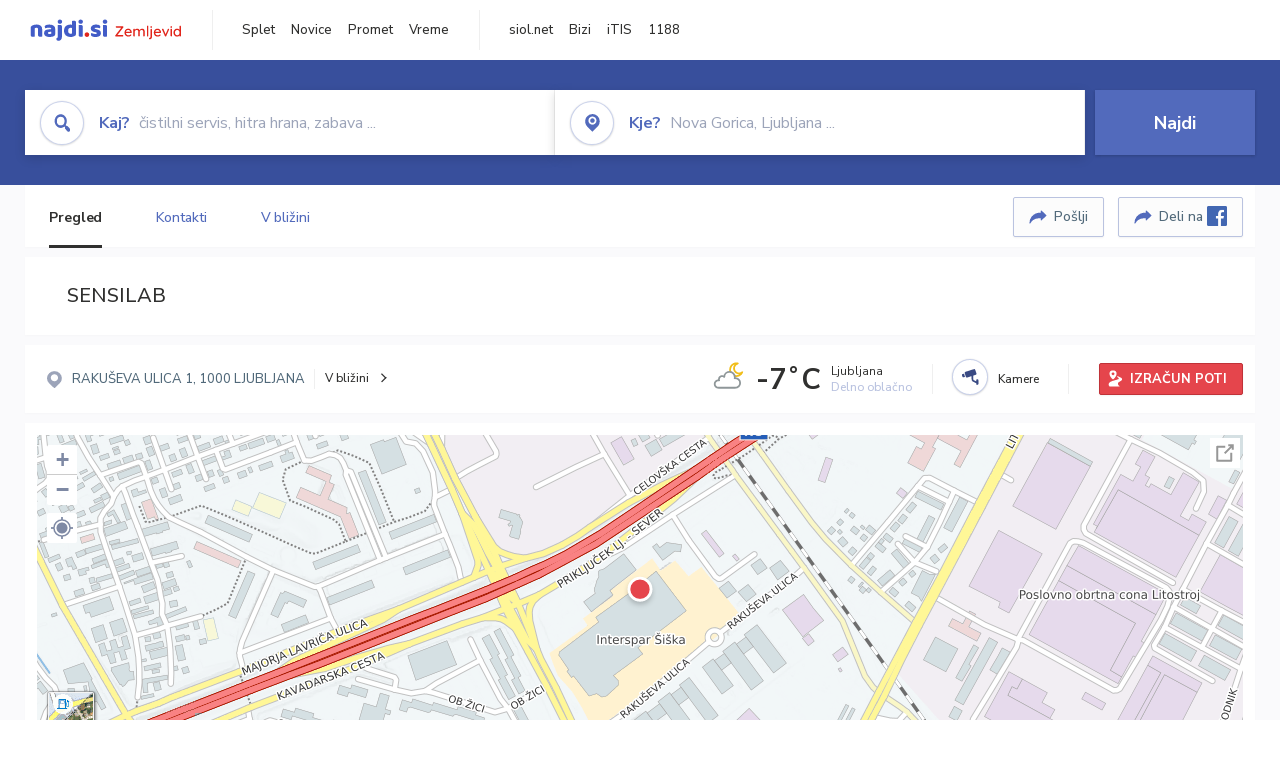

--- FILE ---
content_type: text/html; charset=utf-8
request_url: https://zemljevid.najdi.si/poi/POI52780/sensilab
body_size: 98105
content:



<!DOCTYPE html>
<html lang="sl-SI">
<head><meta charset="utf-8" /><meta http-equiv="x-ua-compatible" content="ie=edge" />
<title>SENSILAB - Specializirana trgovina na najdi.si</title>
<meta name="description" content="SENSILAB na zemljevidu najdi.si. Preverite podrobnosti ter raziščite okolico.">
<meta name="keywords" content="SENSILAB, LJUBLJANA 1000 LJUBLJANA, Specializirana trgovina zemljevid">
<meta property="og:title" content="SENSILAB - Specializirana trgovina na najdi.si">
<meta property="og:description" content="SENSILAB na zemljevidu najdi.si. Preverite podrobnosti ter raziščite okolico.">
<meta property="og:url" content="https://zemljevid.najdi.si/poi/POI52780/sensilab">
<meta property="og:type" content="website">
<meta name="viewport" content="width=device-width, initial-scale=1, shrink-to-fit=no" /><link href=" https://fonts.googleapis.com/css?family=Nunito+Sans:300,400,500,700,900&amp;display=swap&amp;subset=latin-ext " rel="stylesheet" /><link rel="stylesheet" href="../../assets/styles/styles.css" /><link rel="stylesheet" href="../../assets/styles/additional.css" /><link rel="stylesheet" href="../../assets/styles/leaflet-gesture-handling.min.css" /><link rel="stylesheet" href="../../assets/styles/slick.css" /><link rel="stylesheet" href="../../assets/styles/lokalno.css" /><link rel="shortcut icon" type="image/png" href="../../favicon.ico" />
    
    <script type="text/javascript">
        var jsSnippetCollector = [];
    </script>

    
    <script type="text/javascript">
    var pageData = {
        'pageType': 'map', //Dodano, fiksna vrednost
        'pageCategory': 'kartica',
        'advertiser': 'false',
        'visitorType': 'neprijavljen',
        'poiType': 'monolit;Specializirana trgovina',
        'poiName': 'SENSILAB',
        'poiId': 'POI52780',
        'dejavnost': 'Lekarne in specializirane trgovine',
        'regija': 'Osrednjeslovenska'
    };

    window.dataLayer = window.dataLayer || [];
    window.dataLayer.push(pageData);
</script>
    <script src="/assets/scripts/gam-helper.js"></script>
    
    <script type="text/javascript">
        (function () {
            var d = document,
                h = d.getElementsByTagName('head')[0],
                s = d.createElement('script');
            s.type = 'text/javascript';
            s.async = true;
            s.src = document.location.protocol + '//script.dotmetrics.net/door.js?id=1849';
            h.appendChild(s);
        }());
    </script>
    
    <script type="didomi/javascript" id="smarttag_script" src="//tag.aticdn.net/569028/smarttag.js" data-vendor="c:at-internet"></script>
    <script type="didomi/javascript" data-vendor="c:at-internet">
    document.querySelector('#smarttag_script').onload = () => {
        var tag = new ATInternet.Tracker.Tag();
        tag.page.set({
            name: encodeURIComponent(document.location.href),
            level2: '3',
            chapter1: pageData.pageCategory,
            chapter2: '',
            chapter3: ''
        });
        tag.customVars.set({
            site: {
                1: encodeURIComponent(document.location.href),
                2: encodeURIComponent(document.referrer),
                3: 'Zemljevid',
                5: pageData.poiId,
                6: pageData.dejavnost,
                8: pageData.poiName,
                9: pageData.poiType,
                10: pageData.regija,
                11: pageData.pageCategory,
                12: pageData.advertiser
            }
        });
        tag.dispatch();
    }
    </script>

    <script type="didomi/javascript" id="ocm_script" src="//cdn.orangeclickmedia.com/tech/najdi.si/ocm.js" async="async" data-vendor="iab:1148"></script>

    <script type="text/javascript">window.gdprAppliesGlobally = false; (function () { function n(e) { if (!window.frames[e]) { if (document.body && document.body.firstChild) { var t = document.body; var r = document.createElement("iframe"); r.style.display = "none"; r.name = e; r.title = e; t.insertBefore(r, t.firstChild) } else { setTimeout(function () { n(e) }, 5) } } } function e(r, a, o, c, s) { function e(e, t, r, n) { if (typeof r !== "function") { return } if (!window[a]) { window[a] = [] } var i = false; if (s) { i = s(e, n, r) } if (!i) { window[a].push({ command: e, version: t, callback: r, parameter: n }) } } e.stub = true; e.stubVersion = 2; function t(n) { if (!window[r] || window[r].stub !== true) { return } if (!n.data) { return } var i = typeof n.data === "string"; var e; try { e = i ? JSON.parse(n.data) : n.data } catch (t) { return } if (e[o]) { var a = e[o]; window[r](a.command, a.version, function (e, t) { var r = {}; r[c] = { returnValue: e, success: t, callId: a.callId }; n.source.postMessage(i ? JSON.stringify(r) : r, "*") }, a.parameter) } } if (typeof window[r] !== "function") { window[r] = e; if (window.addEventListener) { window.addEventListener("message", t, false) } else { window.attachEvent("onmessage", t) } } } e("__tcfapi", "__tcfapiBuffer", "__tcfapiCall", "__tcfapiReturn"); n("__tcfapiLocator"); (function (e, t) { var r = document.createElement("link"); r.rel = "preconnect"; r.as = "script"; var n = document.createElement("link"); n.rel = "dns-prefetch"; n.as = "script"; var i = document.createElement("link"); i.rel = "preload"; i.as = "script"; var a = document.createElement("script"); a.id = "spcloader"; a.type = "text/javascript"; a["async"] = true; a.charset = "utf-8"; var o = "https://sdk.privacy-center.org/" + e + "/loader.js?target_type=notice&target=" + t; if (window.didomiConfig && window.didomiConfig.user) { var c = window.didomiConfig.user; var s = c.country; var d = c.region; if (s) { o = o + "&country=" + s; if (d) { o = o + "&region=" + d } } } r.href = "https://sdk.privacy-center.org/"; n.href = "https://sdk.privacy-center.org/"; i.href = o; a.src = o; var f = document.getElementsByTagName("script")[0]; f.parentNode.insertBefore(r, f); f.parentNode.insertBefore(n, f); f.parentNode.insertBefore(i, f); f.parentNode.insertBefore(a, f) })("ec8d3ff2-59ed-427c-b245-d5ba0ea6db1f", "PhADYMXe") })();</script>

    <!-- Google Tag Manager -->
    <script>(function(w,d,s,l,i){w[l]=w[l]||[];w[l].push({'gtm.start':
    new Date().getTime(),event:'gtm.js'});var f=d.getElementsByTagName(s)[0],
    j=d.createElement(s),dl=l!='dataLayer'?'&l='+l:'';j.async=true;j.src=
    'https://www.googletagmanager.com/gtm.js?id='+i+dl;f.parentNode.insertBefore(j,f);
    })(window,document,'script','dataLayer','GTM-K2SMBD');</script>
    <!-- End Google Tag Manager -->

<title>

</title></head>
<body>
    <form method="post" action="/poi/POI52780/sensilab" onsubmit="javascript:return WebForm_OnSubmit();" id="form1">
<div class="aspNetHidden">
<input type="hidden" name="__EVENTTARGET" id="__EVENTTARGET" value="" />
<input type="hidden" name="__EVENTARGUMENT" id="__EVENTARGUMENT" value="" />
<input type="hidden" name="__VIEWSTATE" id="__VIEWSTATE" value="K68iKGjOJJhcnvjAyAi66BX6b/IBnrJUSjMRsUPg7THyio8m+0LV0exgDFilaAs7ycQdSQcnz+OzGX51/fjrw0FGDdtKi1zdTH1yMydgJnay/AfXoqF9R3xWxw4kJW0Y35mW6HuLdFb35geV8GLo7ocneVM6LtsXoQQ072mh/WWJrJlsWqlfe8ONPOk4GFMlg67568Hpc5rnMq+vYb7K3daJz0KCSEKzXx+3XPk9mLNZKu65/JAPXbDKLEmlClB8QVuCp2zhuMYVn/JuyxymxB6Rw6Mr49Nbzy8rH8SGxPq/n3xRuEV+be4OBCgPzNYL8ZUbMH0wkgZuwCv7m5EEUN7EtiPfrxaUZkLnUAxpGUrukIBhIQWRUmAVbhU+oBlVMH5YgYiHdCGaX0WaNTbQyDLJ2oHrbuwHTLSZ1qp0u0WqHPx/ZhuVNX23INX6VkIURJuUBT6v1hTn59qhDcJoy95SOHXASDWfs7wW8HZz3zdj+pUwQysUevAF5AolSfj3g6WWhB795AacZ/SQmtIeX1UHSwrlKNa+UixvooGTbno4NpPUutHk8UuKD616Uam3TfE+9bMLONmcdwCza3EH/BROSSWCx3xqP5YMBYoi4E+80GzBNKwu3JrfjkrBcsCMlosM0AauzFp4F9gPlccpLAmFynBS6YvQdpJ1/[base64]/eLZzb832a+xvP3Tz9UeDZnzK5RT0Au+RumsAVAOqyvLbKQ5aQ6VOIL8ApR7GcfJm5o3J5fPEPTZ1Z5Lz8/[base64]/EN4YxYVZkVwCGSfJMjubeLAXZzE9Wvr+tIkLyebZRTk1k2GP5w3eGE5Oqkf4ZdjM+mUSNmVW6PFrh8nMWP0OmpgnjP5ueorGTxseBnti+X8UsBgSuoOOoD+kunpJ36JOJHk/uPtLmAoZCGwJl2sibz4/qtSGVAryrebcRgR/ZPK9jASllE2JlI5RDWXJesACqCCoWUbHVhuLpoRdFnRIdothcPuZSN5bgcfWF+JDa8j9wIbatFAJ0wqyFk4y77kJF/M0kIARHq1Q50pwnNZ9ZGm1YZAZ4atB6AcotvdgP3kKhoIJi9ZhF2uWqnIZ/h4GTYa7VdC+PyVlVVh2pb+aPIZYFBA9gTUVaQNjM9DOL9atTsgF5cLMNngAKJHKmWJkIe9jlzxHNGksAukOhjCGTesnrHyOmqVPriLWSLI4S2SMw3bo27rRIVrvVP7ON8rLgWpxKQ+yoOUmrhj0BDI8iBRQVxTyz8CIYPnIVycJ56U5GO0W6aijfOPJqcrAwx7h9nT+/pqIKtI0nsJaimGIqNd+QNGHBVKx4nFwWPSRGx2XsC01lZctclCXxmXgDBUEh45wYtau/7Sb32kFHlNelJFoMMd1ygsyglPZr5f8xR3v7DmTNNCv5SLmOA01YvUPvagnq9gEP4CwOePK2KR0+Qz0ccXht51BtsnoZHMuiY4fwmTl0Y4IOEkY1Im9Q2bwcwaX90n8w9WBfGj+Itkbsc3XSAx5bQNqJyy6OPP4CB2REo8MIc4+Q+EBtmeTd0PyZOk3cPAcnFAu/h75Gu2erez74gYsgY1Kkt5bLxEWH/SIhrLNIJ0R/+4CbFOKJRu5TzRSxxeUEZvuqR2mBwHRPtTVZ2C1JSKPFcnDjW1QCKzzXLPtXc91gxUFhewfzVWEZQ9KCqA//yIPHHF55F4Q45fhnp2QujfaeJ6JJ8RMc0qiJ/JOtwEJO4RmvlXRZCrtziLiHx037Z/ecgOQy+tLvZF48ewPL/HMznjhi2G+fawGp90Ei8sHhCHsuRHkToZ0FpmtUQ7vnteBJPlS/bTabgIR9OwbNQlsJoVceEcLwlM/k7fIuyUzO2EKqTAc0Y59diy/JZmjCLZp4l9CInOYGfRrreGoL6akiskiP0mpYPbLpHjTZ7G1rMwNaY0C5r7Xr4TeUpTcTpB+08inMxZCcC9DdBhldMAGJ+ixLQcZtNtxi6IJn1xyMG6ZMaMB+fUBTWW0fWQBSilbx+XlaJi9OLXtIaZGcNg4OwqtiF1zZcXyggGkZ/QZnLpSlpEl409Nr3ZrK8iH/Tncu/UHiCo14PLE0XreuZBPxCZivvAxXpQS/KXrChXa1lEcBEpuYUWu/PLU/y12xprpoz+c1CL8sDrRdS9zCMWcvEd7i/QGDJ5uiUhp3SFRIDMmqnOE7yA0JcoApj3bUSSjLA1hkt2EnI5aMu4511duzhQYYQvblw7ehK54OyTuMei0QzB/RBdPHkvuxZRl/X2s6sUXGCRxOBYkFvPMt0krOh7POG+RT4X4Zfw4qHj/9PwsZFM8vLqgHl5ChUIAY8aLsLh/1cjcBnCOeZvKz0O7RzbeRjCvOnrvwfKltpC4EH4AUbzNmteDUn3YqRRYjPPYmae0CUXCguwwkHj2ebBputO3HzqK+0jI8+GfGy3IncsJbbGoLtxbVBS+NAZUZwLJY5fqTGP82YoZaFkcfYhlXK8B9pZzBIS8DIm9oKDyHMbu3p399c9lYAYiwe14/m3PbbJAioX5ziDruLU/hpflmkmqn2dwOxNOiDaw7A7Ky2Dm34PxZ0oLdpn/G23W3yGsUYvLRE7HlGXZ44+7BXYt2Bj9QpVrN5odHoTtnEXqjm5emV+WuI1eOuU4AL68cFVVV7aC+f+SUkUbBvmbRt8B6gYRZ1tLhsGIcFVro0LVBxBCIQDjFyyEab4nCxqdVpJvFR6iFqdoUpNlbUROviRBB/5mFHvIjN25qCLbkxwj6MobdMS+HGY4YSyKk4lSG/MBJE9JJYSWMheUAuzCOapSf4DNANzP0wPiqrLmekCEG542nhLtPAnt6VaYG7LXlRSgi+ZeWq531P9qq6EUMUX7DqDYu4qfagyQBxe6AnhT9IVslV6P4hG5zwzPMgUOa+WbyX1cOmKAb4xqSwPXhJT3s7h3yrjSkmTZ+H0oH3cktrGV1oSn7v6ob0NrA/8XkiA5r83FW86wjT0OnMqRMOCESq8F/jQKunhUqWiWOi3h3eHuukgAGSMOrL/[base64]/ZaS/3GAN6PSqZKgPb/6x0tKcDPWg1ZyFntzk8/E8oWx1c5juc2g+Zo6ymSVm/wJ672QKoVGwF+i0pxOLATDBgQckTnTAiM8zg08YywrifOJSY/ZJwVUUgRffLLhKxxc96fP9sgCXItezC07wKLYBMbrU6jJEJFcav+6H1eWiLzCasTHL2gcwEr1HzLDf4dtFw/2X3nGLgeds7pWjmNHOKTzXyVuksnhf86Bwdw1rKVB6iCUNI/HkCeq+VKRfwBAK0laA4vGyLrILi4S5JlPUZ7Jp0WgDugQ/QdKLh855wuYishV1FNBmRr9Ekl1Hko8hvuUWdtyYNHvCTBWrwpvxhW4VQAS1Z5aW9Ivg9ZgQQ1/mt2prBRtMsRcgKbY5moYOxjyiMNpC+eVBHSXzjn83KhrHaGa85kdJy0zjoCM+cqiJZ83SwTXpCEVV3OYAUl5dmpmzNdh/p2ShyWMZNr/0mdBCNhsGs+KzeGir0IRw3+Ep7QN3RqfQmq37nSfRS/Ctcm8wMFZAh8BKS8FNjtHjC5SvjFIDkvQ69t1jIrl91gBL906Hxj1jdTLj25/MYPwDTUU+qTjdcLOZirf/c+yBIhLM/9vKxhi5jpHYdFspvYzGEfyccC/gyYeHZEZ9Mo18JtnO28tULZkRHo13iUrvapftgBS8Cqz8d3lWHJMr2wIoM3faP8kGYldT/Pngr/6nk8MHiTBpi/24UzGn9NNcFKqP9jbQHar5hYuz9QGrcfkZQLRyNP6+DJVAh4vitPDFHY8q0lwZw9/OfAs5XLQVA1zP8MJmusCzTn/FJWaxhwUI4jOck/jRNzXnsUgbpKLxOY/Pp7SMZm+XVOWrsdDhBXXJtU7PH1KjCvyqXssoR3b4QOfUWDPzt48M+R9aVuwGlvq4xI3guyuFXNE9W7a6t+NeTryJOJQLj3ZyDiCmEooHly/CTwLTNHwkavZh0SJTZsJbCHUh/rfaExpgP5dr7AP/Fvy/VQJXwqiz6G3Ujm/TgCIctomAYH9F3sSGykZ5XjQafz8zSqxJnbOs6hv5gyw2oaWPgGcjltN6vMML8flKF+s/4tk8kPQa+LkVn3HKmWweVUA7F0mfXgqHnAeripWK0Nf+fI1ukJJY7yv8XGQ+106t4agcMiIJxdHNa+EpQNtjhoboC09N/+cZZTVYEuFOCmkmHjSIguCgsRIObPT1NSbUJwJeMpf2exfyJze45fF5PB95/u9m9154naCl4iiJgvX5Ux4RS6ghqYrkifuAWzIIb4R1WtQH1bXCPqAWNQAcfbSQ2udYaeYDkCa1KQvxYHf1hBkYsoVdFOFS+XWaT3DYMOZ0oF6l4gzLopbIZhbRsrQOTr+TCwCM/ntwLG/T6B8U2hgdrp+mzTTlVdMRmLPf9aQxrUyn4T/Sq3LQ0l3uH41AWGFvyHbrzkraLBLj/mwNEwka44kJVtw5mIoTxqwoILOgWZ2j85WdTyDYzs6eoPZsD4y2M9ipvPH6k/f+xrO6Ix79bggulgSl4UdMhGsO5kTHxfyE5jFSb1KysZGwm28m69TUY6cPEByyB17e82Hzxiyl/PFo0ngiFASYbFmyEFwvB52BlH2K1SMq9uXtomHKQuCyu4UD6T1Kr6SYo8TjQocSxxkLAjORxrSEJ8wlVMVQMIAN5sFcC+4twVY5DOCoRS+VnFcCuLa/i61Ep8KNJMIB8SDzz0ySaQOJsvAcZGg228PPP4Yp2A0Ks1KSMrqQ272k6Hwe+1DwQMAwZY7y300yb+guSz9CpRjB8cJOEtqtBin8T6WgD8rXzEMZU8SYK7a4I+uqT/mJ5M2SGJ1Jt8iFigJSyBxyGNsbXX0sXGY3EXXrpZXAAQYgPvaU/2yTpI3MXrw2aT4986PCKQPMVPpddYMGr5hwIdPjBZdT85Ent1WDSxrhi625jw9LOUxkOtV4pU+rBMUkByYi7Cjn+F79E6Tk7FSTcd3klQ6tUZD4weFbePNn5mQ5pg8B3eOR9UNN6LLBqVejfUuK/[base64]/ZehGsMWdNAinzvWkjfmAnb8r99lXmbwaQ8gug8QIr72wugz8x6BB9nYBRDxxXolncgWn/gWkGzc/4TQXLnTgoKip2UnT8YtkRMGgrTzHJePk4iJJGxMrqy9UFCtNzW5dyiFL1PKe6jPOqLFRwmwZfy/Ed7EKJNMI8jk7KSrHm0kRz95jIrQnDQ+fDX2ZPhVo3Y8lEuCwjZ5fzbTaU3sZVf3/[base64]/ksAIP6qGK3iiGHEwaWiFLox97/sYFEvMxb/ZaxT2aV3nhLUzWsnRV+DnwKl2UJ1b1ZsnrvHQrBLr2QvlUyYSGXUi8jA2HBtzpqEC9sVYmJlf9O9VIoOuJcvHHUXRMd8u4DvyThhAwVwrZkrh746AcrH3dG+8kilG6aSvLhSnbR0voJIYkA1zfsorqIEU9Y/LBEUDlY9lU6/4Gw4f4pL2hm9tZat6hbLYAzFZ7SWK67aJd2R9KyKZyYMxAocBVHgy0rMcM8usTo70CzF4ZAasPznLc6Qi3t+4X/BJnGl2p+gc1Z235Qs7Jobavj4kGAh3qMI9ZELiki7hlpxaLH556wvGBm90UHOTS4fFCDb6Jvo5lVXUzWpKNgKUlLmSl0Q+BTo82jAfRUUcC/mRY62XkZHXC9e1+UAakcqJma0Smftp69UepqF1AVexRxN3MTaPS4jgDfKSergC/+gR/aawYd8kOmGsbzEUCQsJB5jADzlUecS6xjsY6iLiAchEixMZAhg5kyMdIRQWZjRxFf4913FCLw4M5EqPvpxz8pcEGCWTPYoI11QpiRqhN+ByXclMOmmZTrcd39iFFbMOGVUMWq/cGGjWKe2FoIgZEqHwPMohnXYZ39uOXlxK+kiQhAJ8X9EB7aQpshmpenlwmD9Q8HwzFJU6JjzyZjoX+Wqz3WX/nG7DHtq94KLolxQ5H2yqssoLNHW8VZWKjQPAOVpO/vf9kZOl5h3pepIC02UeVQrV+2gMhqbr1HfdzcWvC36iSzZWDwnBP190ifcXkUQeDCJKD3apGzLZXWD0BlgWs9OWDB+/DmZog2YVBTv4uPEcgPJrfunrsxM5VNCBpFSeB9288mnsTBPDooVYOVoAEP8s87YKI1r5j+KsDh7/D2Rs6LBQL/+tfqLkzCbam3h1LiQYPpBvgM4VnNT0Rzri8MflmDtQSzetACiG65w8n773BIWjP5HRYIhgI0udASLCY3SWFu8g8KgpWcpjb3221jaLFEecQBIeefH9u8pHyAi7n6hSnasUFmGDKTj+cKr8hgdvVEyasyV4YQuOgMGbrZpKwwvoIHMuoRozqlqdDukxraFfNLKqBCdx/we5hb2KoCTkiB6GF/5m9eDvxRnh28OKI6xrm4Ywma4GYemJES1aolrbWDsz0iZEe2JMK9NP89mbC6a9L5wvfotvB1vIM8zPKAWxdjTZk32cR3/Xt8TcX7tglL9PxskwLhQLtvHIJm94fYEo2Vt6vs77GlnU32YK72XFQbl0h3UD4f6+Afe+hCDK++lCQNLv/pgn6R6PuMKXmT+D7BWnrx2CbovAomg5DPbn3lc41k0GOCnrGxMAbVaoBWAs5dJ4xcT8mz1ipUw4Af9X5oDmo4C8+J2Rwdo+r/STVBfl0sgB/xybHzrqk7hDn5cVYFnqiJZiGMiLhGnZ2WZE50rNM94FOeGeUJ/jWrPgl7dste/jGOY/iP0TF2pCeDAk/uGqAgdf037uwZf7aVXzgZGJIosfOAT9kdckY5K5eFIwq+2eBHxqfauFvTjTekCGIYGpfXnwKtSh4mZwJP0/H4peLNBdFSVyXttDiWjNqJBOwT1mnupSjdy6n68rGHpAVk4Msv0H3fsvIhUoI2MkAJpaq16rLHXmSqKXJlFXayJdPxiE4AdyMJjN/K72raSQrMfCZ8ievcL8GF/I5xnLDrNb7Ev54RPVFLVhAjm4nHdRRmKVZy815v94N6oEmdQNScuXtwSmdyOnmakRA5AyQQHRkuu+9S0vUGWUmqaKWSYFTWrVG5/D9pLsCgYXiX1Fzqgh/Isrz9wUU00EsBGoGgq/7f6imn0TEHeXU0nLIlBEy/[base64]/TxnjfF3ZYNvLs/M6VcHl+GTDyxapwxydi8AsPrypct4GiuQV9BAO9zQPO/MMZD4vE+r3qhakLlQb9E3FCVgY9eG3Vkn9fI+yGZv4Hq7wumidxT4xFGLUiW78ExzS5HCfS8UqXIKO+kPEWUj4m0tpjlI8/i9hfBrKLmBK/2N28/d43Xgk1yQwvV2OaMElNL72ukukSneEdMuq3vxg/NHE46Wh9IMwsLj+FMLKPwvMjjOqTEC0QA7StOh8aLllwRTrjmc5FE+UVokIYnSisvUIvkvHvB3S1qtKobiJxfQICxvpPOZjI7ZeGFz6pE8SePFZcq5FfO1NSNevm1bzMfY1DIn9/CYcrJwf5SK2UyXdL1nwXw4tHBbldEpcw269R7B1bzGBI7e+oYe3WEi6UvbXYZfPr8iVZ/hwqair6ik+XTnhk6hkRmM5AaNh0cWO66eWcHRn8f6G8cJMXIN8NBaF4jFnl5eUhHqkeEajpC+uypIZWSSmdFwvb/[base64]/QQbYt5KwpOP7NVkPDry2BuxWumiucB+hT0Jd6UsGn7wMzxvjWCaGc3jU5ng21Dqf2YiC/tLpxjARlOexqTiQlnYtQCaFeoHGOzZst59ghGnbXjpZaErSMBGCvtf8oTyRontnvoAqDWPIzb8i2N2uXnOg1xBOb8Ohx6CybPnbzBxbfUb/J0+mLtj6Z0F9GxWpYyX0O8tcqLyZpqWOzvjY9ZvN5+RH2FXizEEobggYghxrzHh5Qz4OrQYCrhchcd27jXKsbu12TleWsnBJVOKk8CHP5VWdz5WmxUS6vn+I7uNlPg1pPPnziZLY/iXypWWPGnOITUnzEIr+aYz6aPQgkMzfw8rRird70eUWmJA9A1h2/UG+TscntiC/50yfUV/5knehf+puStUzAL6TT9w5+JWqNulbWD7MawpeyPUFna2wC/THBraDXko3E8i6vBp6EGRY4dRBJO5IW9iXzrrUH21zN3Lj03hhmbTYOONUXSWxuwe2cO7Q4RJcA4hyEjfPatmp5YLuMzWWe6EE02YyHRmoX3v0Pu8NbH8tgqjym+OWGDe7T6+JUxavRw+gZ0o/rDL2z8k5JKSzYU9oeI5p57m3gIeOanp+yG5iMPQGn7uUDrDW2u+W2Y/7MUG4wMsz9HOQpHZ6CAROKgFdzVipQiGt/sIARxxNKFwy2Ul8ZC3FR3y33o5ljW+vPTJvo9RoikfzaOvw/tXY/JUmAspA7BMMld8qnMCXzhgytMZPC/oM7K8PwyNxOK8Llu/qO0LQjr3LatgSFS1EjaxPwwzVwzVna7z8ZT0MTcmNA4lcTcQmoYL9mLcePIqDg8zNhtngvX+3a99sVS3RgDXipnrNEUzLUybZcsMsYTiTwpPb6MdI5oPDPaB8XHfBL+UxoS99/P5x6cW28zcgSj1drqr0R+xYcwlb2LQdFU1E8dzDqPt11DQ22UaKafuNQn6CSK/yzYxSDNqmiwZGJuZtEy5qQu4Bnr2S8rFHREO6x+JOIwuSkBQq6ro6EqVz4d+aVkQnQP+6MvqQ+55R5DMyIER6jdu/eogd4eL/euILzAcYKPYHibww6sW0m2i++4JXv5lxOtllXvkRwqV/OC7btrutjwtOFW7YTujeUNa+UtpxkPuEP3BF3ghGQonchOUp3YzLdSFb1DThlivzAcAh+4lR+49Ey49vROw9vvNqYy+XHrYLlwW4Aqe8yvcd3BOVdvyXToYiL/Lnc84LXLgwFn5izBpUoQopHX46tNC/SHIKidSG1RXnk012klWA7iugqC/[base64]/iv5luy0C+5j/jXLaGAEZ834KSCmNxXFWIJL10GnbFyqv2KNQW3HFavR1Mg3CqxLcqugmE19dDZknPPyaP/4gNJwWV80FlZjOXDMnEWSgMT3jRuZRf8jrK9ltJr8GghNkEst4K5g/H0/grR7sYEGl8PRmae4Lm8goVJ2Gw9XHb655hhTnM7dI4QewGVGLfsblHNdBGD5qkqvPnP4GFpumfmN3v0qxLHtVCnDo86wR3AW4y3d+tETk67yQrtxEpit2PrDAC4gH/csZbSJ48Xfu933xIwQr332BlrCp3Yn05pIXgNNRaCG8GsQjqFciVH2RbzOFYJ8FGnAXkOPrYnQGeikv/kvskDuaPc6GENjqQtbpBkFWfJQXeCNRcGDOydCPO/lJtpk2fhDZM6pbW6EZBtDPjKrzf97OuoxyihM2edyJcSkUxYBUSGCYhbnFMJjlJFMMCnoptBC9XudbPGLZD63+LLq0YyNpqBkROUC+9dimWnwRSeWdE1JF2JK7QbXaQwyWoLbJD6lwzYd/f8/hZuRFcg8LZvpkxJQYoEh2IOkTs1yJuoL9QFgOsIMQoQMrRffH0qAqX1MGPbpecdVEV24UjW2rhjPz9VUGwt4Y/U53pLJCBcvmCz5jfP/mOhCZXuYKvGtECU9LbRuEAu3vEVoj6LWMT/vBU4KwNj7u6tSUXSEoMqUTPH1zcQQ0XDy9/yeCkm+ljtbKK+OVHHrBpJZsUr6n1bUm9SEWM4FA38pDIRM7A6YXZ0JcI8siEEV2MSCQoWnoU9Wg3bOficbtOOHGbEUZpqX4jrs5CORuOuLL74hknC3dHw+uII5Ggr889hhSA+YsaEuoa+viHJ3E3VkdPCAtFUkyLUM0vDJS+n0zUrTQc20hF1unomh/SSBOtHoAI13K/2gmnSN1BzHd+1u+TwJ7KOTOvMs9+OuocJwVEnCjpn9SLz2x87AjeovdNP/qfFJQkKZAEplRa5iOjddzWn+j1uYhJjgkxgIKnSePKAvF3FAQ/wR/kZc1op7WQrHAfDr4HCHGZLQA1UFdmtsKOo4jI5pEY0xFzW08QS1PLA8ySsrIbmd3wntLeuTwI2iNYaAYoGIUSj1kUBk6tVLfSVuZP4R45rEiTaZWWKNff7Llvl8L/bFpDgkMPFmtfAnXd0uuAH3Rok/AKnBdF6dV75VW44+4tXY4AmOG6vSyT9bJFloyhsWk8J9bgFJDuezL/8rPigdm534f4bOk69IqNs=" />
</div>

<script type="text/javascript">
//<![CDATA[
var theForm = document.forms['form1'];
if (!theForm) {
    theForm = document.form1;
}
function __doPostBack(eventTarget, eventArgument) {
    if (!theForm.onsubmit || (theForm.onsubmit() != false)) {
        theForm.__EVENTTARGET.value = eventTarget;
        theForm.__EVENTARGUMENT.value = eventArgument;
        theForm.submit();
    }
}
//]]>
</script>


<script src="/WebResource.axd?d=pynGkmcFUV13He1Qd6_TZMIXGY6gO-60KGhZE9VSgzC_09PWBTVzSfrtGqXEDJE2hcGwzs6_L1zU2hhmRaU7Yw2&amp;t=638901843720898773" type="text/javascript"></script>


<script src="/ScriptResource.axd?d=nv7asgRUU0tRmHNR2D6t1BGwYEedBKbMoFDvZYaHEQ7FjYfIfFSKz5HUnV4xY8HgCmqCyGW_JzlazpehAV09CZ_HHbmnaJG2djvpLG6YhYPxgh97iFx-bin-PlKZppYzgB76lFRvkMfqPi-vka2_tw2&amp;t=ffffffffe6692900" type="text/javascript"></script>
<script src="/ScriptResource.axd?d=D9drwtSJ4hBA6O8UhT6CQsXqbG_US8zHj_Gwzxc7P-ldmmpHsXGdavcBqjjQU_JOpc7lLc0DbzCjeylTRZv9xZc49_TJG0S89Xas94DIjlJgtUy7glatlB9Mq-dz7Fnsxw2KShz0T-zK_I-8ynCHKZSFh_zEMZRewCXwIQ5j6aA1&amp;t=32e5dfca" type="text/javascript"></script>
<script type="text/javascript">
//<![CDATA[
if (typeof(Sys) === 'undefined') throw new Error('ASP.NET Ajax client-side framework failed to load.');
//]]>
</script>

<script src="/ScriptResource.axd?d=JnUc-DEDOM5KzzVKtsL1teH8GeL7Pv8iukUL7MYOdecBxfnUy9Nigq62xuWYrlAYH7P9LU5CQTaBZ5HSIqiED2SOCgFpzJ5KeXPW34gjKp6f7FzCAj450ktIvBX4kqV3hsAMj1Rq7QIY1lJKVFZn3Lb6K5TsQw8KMOAMEzHfkLlPEm-X_eftex_EpJSKNIbK0&amp;t=32e5dfca" type="text/javascript"></script>
<script type="text/javascript">
//<![CDATA[
function WebForm_OnSubmit() {
if (typeof(ValidatorOnSubmit) == "function" && ValidatorOnSubmit() == false) return false;
return true;
}
//]]>
</script>

<div class="aspNetHidden">

	<input type="hidden" name="__VIEWSTATEGENERATOR" id="__VIEWSTATEGENERATOR" value="687FC32E" />
	<input type="hidden" name="__EVENTVALIDATION" id="__EVENTVALIDATION" value="p2h4zYUh1RswNItH99W5fkT8RuTAVf0vGIRzD8rWxo/F5hu1BS/Mnl/LvER5aCFUT/Ba7KcjTYanYfmiqWSMLAU7D6tnaB4YuUNgBVfro9sUGGkWq5gJ2fB/PAYl1gnu0s72tfNYNSb646Qpt4iXcffIKsRVlPPuTdG+mho3sEpPaWN6/XhD320hXxj0EBBvPGvoCSzq11dpaQPMqzuoI1jiB1tzsOm60mXWHQa+8tYj2YC9KkS0zXuGktOfp19K/PpLjXRZpJk1X8cwToz3xRZui5K+a0aGUYJbP8yWE9Ga7+6+tpDbt48mf/nAZ7gMGYN+OFUDfYnjw7r12nnuAmJoAI66Q6uIMaVrnu8onPt9eeMltkRRSJ3iH6/fwUgOi6FSO9X+RKlP+NWmJ7lzySFDb0z5v/KMDVOYd3GRpu9XWVcq4rMta4JPzYd0JsfBQ2vbG193rmolKdPITQW2fE+eipBlnzDJNXyPYv1CoaF8AQ24F8zRXNx5Af7rAYhrn3kb1ttLxBqZchIJF/tkJ7N6NFDwbZU4uJP4GPssiD9URe+2wFnMNvUkE0O7JiFK0TOTaZ4p3mrpPZPAreE3vPu5sT0ePDHWFD6FvsLCy0vFZpftlKBeQ3McajR+MvHEDzex8/SVzz+SZo2cDjQ98ygSHIw3v/N9q4QwKjDXImRzpmxxP0lsH3ECRAFPi1wYcliFqtpG74vU6LhQo0zn+MsOpCYmnXSKX5IUGMOu0NpS6wlZXuCHONMUi9J6+8tt0KY5H4jbLLy7XmTREYPTfjna4Ykq/Ug2BD7AMcU2ZEMd/6F4kKNpUASA7RR2If4s" />
</div>

        <!-- Google Tag Manager (noscript) -->
        <noscript><iframe src="https://www.googletagmanager.com/ns.html?id=GTM-K2SMBD" height="0" width="0" style="display:none;visibility:hidden"></iframe></noscript>
        <!-- End Google Tag Manager (noscript) -->

        <script type="text/javascript">
//<![CDATA[
Sys.WebForms.PageRequestManager._initialize('ctl00$scriptManager1', 'form1', [], [], [], 90, 'ctl00');
//]]>
</script>

        <a class="skip-link screen-reader-text" href="#maincontent">Skip to content</a>

        <!--[if lte IE 9]>
        <p class="browserupgrade">You are using an <strong>outdated</strong> browser. Please <a href="https://browsehappy.com/">upgrade your browser</a> to improve your experience and security.</p>
        <![endif]-->

        <input type="hidden" name="ctl00$hfGPS" id="hfGPS" />
        <script type="text/javascript">
			jsSnippetCollector.push(
'if (navigator.geolocation != null) {let gpsBother = Cookies.getSubkey("lokalno", "gpsBother");if (gpsBother == null)return;let gpsBotherCount = Cookies.getSubkey("lokalno", "gpsBotherCount");if (gpsBotherCount == null) {Cookies.create("lokalno", "gpsBotherCount", 0, null, null, null);}gpsBotherCount = parseInt(Cookies.getSubkey("lokalno", "gpsBotherCount"));if (gpsBotherCount == 0) {Cookies.create("lokalno", "gpsBotherCount", 5, null, null, null);navigator.geolocation.getCurrentPosition(function(gps) {window.lokalno.gpsLocation = { lat: gps.coords.latitude, lon: gps.coords.longitude };$("input[type=\'hidden\'][id=\'hfGPS\']").val(JSON.stringify(window.lokalno.gpsLocation));for (let i = 0; i < window.lokalno.gpsCallbacks.length; i++) {window.lokalno.gpsCallbacks[i]();}Cookies.create("lokalno", "gpsBotherCount", 0, null, null, null);}, null, {maximimAge:30000});} else {if (gpsBotherCount > 0) {gpsBotherCount--;Cookies.create("lokalno", "gpsBotherCount", gpsBotherCount, null, null, null);} else {Cookies.create("lokalno", "gpsBotherCount", 5, null, null, null);}}}');
        </script>

        

<header class="header header--main header--top">
	<div class="header__desktop">
		<div class="header__left">
			<a href="/" id="ctlHeader_aHome" class="logo--header"></a>
		</div>
		<div class="header__intermediate header__navigation">
			<ul>
				<li><a href="https://najdi.si" title="najdi.si" target="_blank" rel="noopener">Splet</a></li>
				<li><a href="https://novice.najdi.si" title="novice.najdi.si" target="_blank" rel="noopener">Novice</a></li>
				<li><a href="https://zemljevid.najdi.si/promet" title="zemljevid.najdi.si/promet" target="_blank" rel="noopener">Promet</a></li>
				<li><a href="https://zemljevid.najdi.si/vreme" title="emljevid.najdi.si/vreme" target="_blank" rel="noopener">Vreme</a></li>
			</ul>
		</div>
		<div class="header__middle header__navigation">
			<ul>
				<li><a href="https://siol.net/" title="siol.net" target="_blank" rel="noopener">siol.net</a></li>
				<li><a href="https://www.bizi.si" title="Bizi" target="_blank" rel="noopener">Bizi</a></li>
				<li><a href="https://itis.siol.net" title="iTIS" target="_blank" rel="noopener">iTIS</a></li>
				<li><a href="https://www.1188.si/" title="1188" target="_blank" rel="noopener">1188</a></li>
			</ul>
		</div>
		
	</div>
	<div class="header__mobile">
		<div class="header__mobile__top">
			<button class="burger" type="button">
				<span class="burger__line burger__line--1"></span>
				<span class="burger__line burger__line--2"></span>
				<span class="burger__line burger__line--3"></span>
			</button>
			<a href="/" id="ctlHeader_aHomeMobile" class="logo--header"></a>
            <!--search icon-->
            <a class="icon icon-search search__expand" href="#"></a>
            <!--search icon-->
		</div>
		<div class="header__mobile__panel">
			<div class="header__mobile__panel__inner">
		        
				    
		        <div class="header__intermediate header__navigation">
			        <ul>
				        <li><a href="https://najdi.si" title="najdi.si" target="_blank" rel="noopener">Splet</a></li>
				        <li><a href="https://novice.najdi.si" title="novice.najdi.si" target="_blank" rel="noopener">Novice</a></li>
						<li><a href="https://zemljevid.najdi.si/promet" title="zemljevid.najdi.si/promet" target="_blank" rel="noopener">Promet</a></li>
						<li><a href="https://zemljevid.najdi.si/vreme" title="emljevid.najdi.si/vreme" target="_blank" rel="noopener">Vreme</a></li>
			        </ul>
		        </div>
		        

                <a id="ctlHeader_aRoutesOpen" class="button button--red button--medium button--block button--routecalc" title="IZRAČUN POTI" href="javascript:__doPostBack(&#39;ctl00$ctlHeader$aRoutesOpen&#39;,&#39;&#39;)">IZRAČUN&nbsp;POTI</a>
				    
				<div class="listbar">
					<div class="listbar__inner">

						

                        
						    <div class="listbar__item">
                                <a href="/najdi/?dejavnost=Gostilne in restavracije" id="ctlHeader_rptSeasonalActivitesMobile_aLink_0" title="Gostilne in restavracije">
							        <div id="ctlHeader_rptSeasonalActivitesMobile_divIcon_0" class="listbar__item__icon icon ia-gostilne-in-restavracije ia-gostilne-in-restavracije--blue icon--small"></div>
							        <div id="ctlHeader_rptSeasonalActivitesMobile_divText_0" class="listbar__item__label">Gostilne in restavracije</div>
                                </a>
						    </div>
                        
						    <div class="listbar__item">
                                <a href="/najdi/?dejavnost=Hoteli" id="ctlHeader_rptSeasonalActivitesMobile_aLink_1" title="Hoteli">
							        <div id="ctlHeader_rptSeasonalActivitesMobile_divIcon_1" class="listbar__item__icon icon ia-hoteli ia-hoteli--blue icon--small"></div>
							        <div id="ctlHeader_rptSeasonalActivitesMobile_divText_1" class="listbar__item__label">Hoteli</div>
                                </a>
						    </div>
                        
						    <div class="listbar__item">
                                <a href="/najdi/?dejavnost=Dostava hrane" id="ctlHeader_rptSeasonalActivitesMobile_aLink_2" title="Dostava hrane">
							        <div id="ctlHeader_rptSeasonalActivitesMobile_divIcon_2" class="listbar__item__icon icon ia-dostava-hrane ia-dostava-hrane--blue icon--small"></div>
							        <div id="ctlHeader_rptSeasonalActivitesMobile_divText_2" class="listbar__item__label">Dostava hrane</div>
                                </a>
						    </div>
                        
						    <div class="listbar__item">
                                <a href="/najdi/?dejavnost=Trgovina" id="ctlHeader_rptSeasonalActivitesMobile_aLink_3" title="Trgovina">
							        <div id="ctlHeader_rptSeasonalActivitesMobile_divIcon_3" class="listbar__item__icon icon ia-trgovina ia-trgovina--blue icon--small"></div>
							        <div id="ctlHeader_rptSeasonalActivitesMobile_divText_3" class="listbar__item__label">Trgovina</div>
                                </a>
						    </div>
                        
						    <div class="listbar__item">
                                <a href="/najdi/?dejavnost=Picerije in špageterije" id="ctlHeader_rptSeasonalActivitesMobile_aLink_4" title="Picerije in špageterije">
							        <div id="ctlHeader_rptSeasonalActivitesMobile_divIcon_4" class="listbar__item__icon icon ia-picerije-in-spageterije ia-picerije-in-spageterije--blue icon--small"></div>
							        <div id="ctlHeader_rptSeasonalActivitesMobile_divText_4" class="listbar__item__label">Picerije in špageterije</div>
                                </a>
						    </div>
                        
						    <div class="listbar__item">
                                <a href="/najdi/?dejavnost=Cvetličarna" id="ctlHeader_rptSeasonalActivitesMobile_aLink_5" title="Cvetličarna">
							        <div id="ctlHeader_rptSeasonalActivitesMobile_divIcon_5" class="listbar__item__icon icon ia-cvetlicarna ia-cvetlicarna--blue icon--small"></div>
							        <div id="ctlHeader_rptSeasonalActivitesMobile_divText_5" class="listbar__item__label">Cvetličarna</div>
                                </a>
						    </div>
                        
						    <div class="listbar__item">
                                <a href="/najdi/?dejavnost=Bar" id="ctlHeader_rptSeasonalActivitesMobile_aLink_6" title="Bar">
							        <div id="ctlHeader_rptSeasonalActivitesMobile_divIcon_6" class="listbar__item__icon icon ia-bar ia-bar--blue icon--small"></div>
							        <div id="ctlHeader_rptSeasonalActivitesMobile_divText_6" class="listbar__item__label">Bar</div>
                                </a>
						    </div>
                        

					</div>
				</div>
			</div>
		</div>
	</div>
</header>


        
    <div class="site" id="maincontent">
        

<section class="search-inline">
    <!--filter.html - START - 1/1-->
    <!--<div class="container-fluid">-->
    <div class="container">
    <!--filter.html - END - 1/1-->
        <div class="search-inline__wrapper">
            <div class="search-inline__form">
                <div id="search-form">
                    <div class="input input--icon input--focus input--focus input--dropdown">
                        <div class="input__overlay">
                            <div class="input__overlay__icon icon icon-search icon-search--blue icon--circle icon--large"></div>
                            <div class="input__overlay__placeholder">
                                <span><strong>Kaj?</strong>&nbsp;čistilni servis, hitra hrana, zabava ...</span>
                            </div>
                        </div>

                        

<div class="input__dropdown">
    <div class="input__dropdown__list">
        
    </div>
</div>

<!-- example with inline SVG icons-->


<!-- .example with inline SVG icons-->


                        <label class="sr-only">Kaj? čistilni servis, hitra hrana, zabava ...</label>
                        <input name="ctl00$cphBody$ctlSearchInline$inWhat" type="text" id="cphBody_ctlSearchInline_inWhat" class="input__field" autocomplete="off" />
                    </div>
                    <div class="input input--icon input--focus input--dropdown">
                        <div class="input__overlay">
                            <div class="input__overlay__icon icon icon-pin icon-pin--blue icon--circle icon--large"></div>
                            <div class="input__overlay__placeholder">
                                <span><strong>Kje?</strong>&nbsp;Nova Gorica, Ljubljana ...</span>
                            </div>
                        </div>

                        

<div class="input__dropdown">
    <div class="input__dropdown__list">
        
    </div>
</div>

<!-- example with inline SVG icons-->


<!-- .example with inline SVG icons-->


                        <label class="sr-only">Kje? Nova Gorica, Ljubljana ...</label>
                        <input name="ctl00$cphBody$ctlSearchInline$inWhere" type="text" id="cphBody_ctlSearchInline_inWhere" class="input__field" autocomplete="off" />
                    </div>
                    <div class="input input--submit">
                        <button onclick="__doPostBack('ctl00$cphBody$ctlSearchInline$btnSearch','')" id="cphBody_ctlSearchInline_btnSearch" class="button button--blue button--large button--block" type="button">Najdi</button>
                    </div>
                </div>
            </div>
        </div>
    </div>
</section>



        

<section class="buttonbar">
    <div class="container">
        <div class="buttonbar__wrapper">
            <label class="buttonbar__dropdown dropdown dropdown--left mobile-only">
                <div class="dropdown__button">
                    Pregled
                </div>
                <input class="dropdown__input" type="checkbox">
                <ul class="dropdown__menu">
                    <li class="active"><a class="scrollto" href="#overview" title="Pregled">Pregled</a></li>
<li><a class="scrollto" href="#contact" title="Kontakti">Kontakti</a></li>
<li><a class="scrollto" href="#nearby" title="V bližini">V bližini</a></li>

                </ul>
            </label>
            <div class="buttonbar__navigation desktop-only">
                <ul>
                    <li class="active"><a class="scrollto" href="#overview" title="Pregled">Pregled</a></li>
<li><a class="scrollto" href="#contact" title="Kontakti">Kontakti</a></li>
<li><a class="scrollto" href="#nearby" title="V bližini">V bližini</a></li>

                </ul>
            </div>
            
            <label class="buttonbar__dropdown dropdown dropdown--right mobile-only">
                <div class="dropdown__button dropdown__button--button">
                    Orodja
                </div>
                <input class="dropdown__input" type="checkbox">
                <ul class="dropdown__menu">
                    
                    <li id="cphBody_ctlButtonBar_liMobileAShare">
                        <a class="modal__open" href="#share" title="Share" data-url="/poi/POI52780/sensilab"><span class="icon icon-share"></span>Pošlji</a>
                    </li>
                    <li id="cphBody_ctlButtonBar_liMobileAFBShare">
                        <a class="fb-share" href="https://www.facebook.com/sharer/sharer.php?u=https%3a%2f%2fzemljevid.najdi.si%2fpoi%2fPOI52780%2fsensilab" target="_blank"><span class="icon icon-share"></span>Deli na <img src="assets/images/fb.png" /></a>
                    </li>
                    
                    
                </ul>
            </label>
            <div class="buttonbar__buttons desktop-only">
                
                
                    <a class="button button--medium button--icon button--share modal__open" href="#share" data-url="/poi/POI52780/sensilab">Pošlji</a>
                
                
                    <a class="button button--medium button--icon button--share fb-share" href="https://www.facebook.com/sharer/sharer.php?u=https%3a%2f%2fzemljevid.najdi.si%2fpoi%2fPOI52780%2fsensilab" target="_blank">Deli na <img src="assets/images/fb.png" /></a>
                
                
                
            </div>
        </div>
    </div>
</section>

        <section id="cphBody_ctlDetailHeading_sectionHeading" class="heading">
    <div class="container">
        <div class="heading__wrapper">
            
            <div class="heading__title">
                <h1 id="cphBody_ctlDetailHeading_hTitle">SENSILAB</h1>
            </div>
        </div>
    </div>
</section>



        
        

<section class="addressbar">
    <div class="container">
        <div class="addressbar__wrapper">
            <div class="addressbar__left">
                
                    <div class="addressbar__address">
                        <address id="cphBody_ctlAddressBar_addr">RAKUŠEVA ULICA 1, 1000 LJUBLJANA</address>
                    </div>
                    <div class="addressbar__action">
                        <a class="scrollto" href="#nearby" title="V bližini">V bližini</a>
                    </div>
                
            </div>
            <div class="addressbar__right">
                <div class="infobar">
                    <div id="cphBody_ctlAddressBar_divWeather" class="weather">
                        <a href="/vreme/e543c9df8bca5d1510a134a1e35192a2/Ljubljana" id="cphBody_ctlAddressBar_aWeather">
                            <div class="weather__icon">
                                <div id="cphBody_ctlAddressBar_divWeatherIcon" class="icon icon-weather icon-weather--partly-cloudy-night"></div>
                            </div>
                            <div class="weather__info">
                                <div id="cphBody_ctlAddressBar_divWeatherTemperature" class="weather__info__temperature">-7˚C</div>
                                <div id="cphBody_ctlAddressBar_divWeatherForecast" class="weather__info__forecast"><p>Ljubljana<br /><span>Delno oblačno</span></p></div>
                            </div>
                        </a>
                    </div>
                    <div class="livecam">
                        <div class="livecam__icon">
                            <a href="/kamere-v-blizini/POI52780" id="cphBody_ctlAddressBar_aNearByWebcams" class="icon icon-livecam icon--circle" title="Bližnje spletne kamere"></a>
                        </div>
                        <div class="livecam__info">
                            <a href="/kamere-v-blizini/POI52780" id="cphBody_ctlAddressBar_aNearByWebcamsText" title="Bližnje spletne kamere">Kamere</a>
                        </div>
                    </div>
                    <div class="button-group button-group--right desktop-only">
                        <a id="cphBody_ctlAddressBar_aRoutesOpen" class="button button--red button--small button--routecalc" title="IZRAČUN POTI" href="javascript:__doPostBack(&#39;ctl00$cphBody$ctlAddressBar$aRoutesOpen&#39;,&#39;&#39;)">IZRAČUN&nbsp;POTI</a>
                    </div>
                </div>
            </div>
        </div>
    </div>
</section>

        
        

<section class="map">
    <div class="container">
        <div class="map__wrapper map-container">
            <div id="detailsTopMap" class="map-details-company origin-map"></div>
            <a class="map__expand modal__map" href="#map-modal" data-map="expanded-map" title="Celoten zaslon">Celoten zaslon</a>
            <span class="speed-scale hidden"></span>
        </div>
    </div>
</section>

<section class="details details--compact mobile-only">
    <div class="container">
        <div class="details__wrapper">
            <a id="cphBody_ctlDetailsTopMap_aRoutesOpen" class="button button--red button--medium button--block button--routecalc" title="IZRAČUN POTI" href="javascript:__doPostBack(&#39;ctl00$cphBody$ctlDetailsTopMap$aRoutesOpen&#39;,&#39;&#39;)">IZRAČUN&nbsp;POTI</a>
        </div>
    </div>
</section>

<script type="text/javascript">
    jsSnippetCollector.push('{    window.lokalno.maps.detailsTopMap = window.lokalno.MapHelper.createMap("detailsTopMap", [46.07883900, 14.48404400], 16);    let t = [{ lat: 46.07883900, lon: 14.48404400, icon: window.lokalno.MapHelper.icon_dot_red, imgUrl: "", imgAlt: "SENSILAB", title: "SENSILAB", address: "RAKUŠEVA ULICA 1 , LJUBLJANA", url:"/poi/POI52780/sensilab" }];    window.lokalno.MapHelper.createMarkers(window.lokalno.maps.detailsTopMap, t, null);}');
</script>

        

        <!-- /316183515/najdi.si/inline1 -->
        <div id="inline1" data-ocm-ad style="min-height:250px"></div>

        
        

        
        

<section class="explore" id="nearby">
	<div class="container">
		<div class="explore__wrapper">
			<div class="explore__filters">
				<div class="explore__filters__title">
					<h2>Kaj najdeš v bližini</h2>
				</div>
				
				<div class="explore__filters__filter explore__filters__filter--select">
					<label class="dropdown dropdown--right dropdown--checkbox">
						<span class="dropdown__label">Top dejavnosti: </span>
						<div id="cphBody_ctlExploreNearby_divSelectedTopActivities" class="dropdown__button dropdown__button--button">Nobena</div>
						<input class="dropdown__input" type="checkbox">
						<div class="dropdown__panel dropdown__panel--small">

                            <input type="button" name="ctl00$cphBody$ctlExploreNearby$btnTopActivitiesRefresh" value="Osveži" onclick="javascript:__doPostBack(&#39;ctl00$cphBody$ctlExploreNearby$btnTopActivitiesRefresh&#39;,&#39;&#39;)" id="cphBody_ctlExploreNearby_btnTopActivitiesRefresh" />
                            <input type="button" name="ctl00$cphBody$ctlExploreNearby$btnTopActivitiesClear" value="Ponastavi" onclick="window.lokalno.clearFilterSelection(&#39;cphBody_ctlExploreNearby_hfTopActivitiesSelected&#39;, null);__doPostBack(&#39;ctl00$cphBody$ctlExploreNearby$btnTopActivitiesClear&#39;,&#39;&#39;)" id="cphBody_ctlExploreNearby_btnTopActivitiesClear" />
                            <input type="hidden" name="ctl00$cphBody$ctlExploreNearby$hfTopActivitiesSelected" id="cphBody_ctlExploreNearby_hfTopActivitiesSelected" value="|" />

                            
							    <label>
								    <input name="ctl00$cphBody$ctlExploreNearby$rptFilterTopActivities$ctl00$cbTopActivity" type="checkbox" id="cphBody_ctlExploreNearby_rptFilterTopActivities_cbTopActivity_0" data-filter-activity="Apartmaji in prenočišča" onchange="window.lokalno.toggleFilterSelection(&#39;cphBody_ctlExploreNearby_hfTopActivitiesSelected&#39;, this, null);" />Apartmaji in prenočišča
							    </label>
                            
							    <label>
								    <input name="ctl00$cphBody$ctlExploreNearby$rptFilterTopActivities$ctl01$cbTopActivity" type="checkbox" id="cphBody_ctlExploreNearby_rptFilterTopActivities_cbTopActivity_1" data-filter-activity="Gostilne in restavracije" onchange="window.lokalno.toggleFilterSelection(&#39;cphBody_ctlExploreNearby_hfTopActivitiesSelected&#39;, this, null);" />Gostilne in restavracije
							    </label>
                            
							    <label>
								    <input name="ctl00$cphBody$ctlExploreNearby$rptFilterTopActivities$ctl02$cbTopActivity" type="checkbox" id="cphBody_ctlExploreNearby_rptFilterTopActivities_cbTopActivity_2" data-filter-activity="Hitra prehrana" onchange="window.lokalno.toggleFilterSelection(&#39;cphBody_ctlExploreNearby_hfTopActivitiesSelected&#39;, this, null);" />Hitra prehrana
							    </label>
                            
							    <label>
								    <input name="ctl00$cphBody$ctlExploreNearby$rptFilterTopActivities$ctl03$cbTopActivity" type="checkbox" id="cphBody_ctlExploreNearby_rptFilterTopActivities_cbTopActivity_3" data-filter-activity="Hoteli" onchange="window.lokalno.toggleFilterSelection(&#39;cphBody_ctlExploreNearby_hfTopActivitiesSelected&#39;, this, null);" />Hoteli
							    </label>
                            
							    <label>
								    <input name="ctl00$cphBody$ctlExploreNearby$rptFilterTopActivities$ctl04$cbTopActivity" type="checkbox" id="cphBody_ctlExploreNearby_rptFilterTopActivities_cbTopActivity_4" data-filter-activity="Kampi" onchange="window.lokalno.toggleFilterSelection(&#39;cphBody_ctlExploreNearby_hfTopActivitiesSelected&#39;, this, null);" />Kampi
							    </label>
                            
							    <label>
								    <input name="ctl00$cphBody$ctlExploreNearby$rptFilterTopActivities$ctl05$cbTopActivity" type="checkbox" id="cphBody_ctlExploreNearby_rptFilterTopActivities_cbTopActivity_5" data-filter-activity="Kino, gledališče in opera" onchange="window.lokalno.toggleFilterSelection(&#39;cphBody_ctlExploreNearby_hfTopActivitiesSelected&#39;, this, null);" />Kino, gledališče in opera
							    </label>
                            
							    <label>
								    <input name="ctl00$cphBody$ctlExploreNearby$rptFilterTopActivities$ctl06$cbTopActivity" type="checkbox" id="cphBody_ctlExploreNearby_rptFilterTopActivities_cbTopActivity_6" data-filter-activity="Kopališča in zdravilišča" onchange="window.lokalno.toggleFilterSelection(&#39;cphBody_ctlExploreNearby_hfTopActivitiesSelected&#39;, this, null);" />Kopališča in zdravilišča
							    </label>
                            
							    <label>
								    <input name="ctl00$cphBody$ctlExploreNearby$rptFilterTopActivities$ctl07$cbTopActivity" type="checkbox" id="cphBody_ctlExploreNearby_rptFilterTopActivities_cbTopActivity_7" data-filter-activity="Muzeji in galerije" onchange="window.lokalno.toggleFilterSelection(&#39;cphBody_ctlExploreNearby_hfTopActivitiesSelected&#39;, this, null);" />Muzeji in galerije
							    </label>
                            
							    <label>
								    <input name="ctl00$cphBody$ctlExploreNearby$rptFilterTopActivities$ctl08$cbTopActivity" type="checkbox" id="cphBody_ctlExploreNearby_rptFilterTopActivities_cbTopActivity_8" data-filter-activity="Picerije in špageterije" onchange="window.lokalno.toggleFilterSelection(&#39;cphBody_ctlExploreNearby_hfTopActivitiesSelected&#39;, this, null);" />Picerije in špageterije
							    </label>
                            
							    <label>
								    <input name="ctl00$cphBody$ctlExploreNearby$rptFilterTopActivities$ctl09$cbTopActivity" type="checkbox" id="cphBody_ctlExploreNearby_rptFilterTopActivities_cbTopActivity_9" data-filter-activity="Smučarski centri" onchange="window.lokalno.toggleFilterSelection(&#39;cphBody_ctlExploreNearby_hfTopActivitiesSelected&#39;, this, null);" />Smučarski centri
							    </label>
                            
							    <label>
								    <input name="ctl00$cphBody$ctlExploreNearby$rptFilterTopActivities$ctl10$cbTopActivity" type="checkbox" id="cphBody_ctlExploreNearby_rptFilterTopActivities_cbTopActivity_10" data-filter-activity="Trgovina" onchange="window.lokalno.toggleFilterSelection(&#39;cphBody_ctlExploreNearby_hfTopActivitiesSelected&#39;, this, null);" />Trgovina
							    </label>
                            
							    <label>
								    <input name="ctl00$cphBody$ctlExploreNearby$rptFilterTopActivities$ctl11$cbTopActivity" type="checkbox" id="cphBody_ctlExploreNearby_rptFilterTopActivities_cbTopActivity_11" data-filter-activity="Turistične kmetije" onchange="window.lokalno.toggleFilterSelection(&#39;cphBody_ctlExploreNearby_hfTopActivitiesSelected&#39;, this, null);" />Turistične kmetije
							    </label>
                            
							    <label>
								    <input name="ctl00$cphBody$ctlExploreNearby$rptFilterTopActivities$ctl12$cbTopActivity" type="checkbox" id="cphBody_ctlExploreNearby_rptFilterTopActivities_cbTopActivity_12" data-filter-activity="Vinogradništvo in vinoteke" onchange="window.lokalno.toggleFilterSelection(&#39;cphBody_ctlExploreNearby_hfTopActivitiesSelected&#39;, this, null);" />Vinogradništvo in vinoteke
							    </label>
                            

						</div>
					</label>

					<label class="dropdown dropdown--right dropdown--checkbox">
						<span class="dropdown__label">Filter dejavnosti: </span>
						<div id="cphBody_ctlExploreNearby_divSelectedActivities" class="dropdown__button dropdown__button--button">Vse</div>
						<input class="dropdown__input" type="checkbox">
						<div class="dropdown__panel dropdown__panel--small">

                            <input type="button" name="ctl00$cphBody$ctlExploreNearby$btnRefresh" value="Osveži" onclick="javascript:__doPostBack(&#39;ctl00$cphBody$ctlExploreNearby$btnRefresh&#39;,&#39;&#39;)" id="cphBody_ctlExploreNearby_btnRefresh" />
                            <input type="button" name="ctl00$cphBody$ctlExploreNearby$btnClear" value="Ponastavi" onclick="window.lokalno.clearFilterSelection(&#39;cphBody_ctlExploreNearby_hfSelected&#39;, null);__doPostBack(&#39;ctl00$cphBody$ctlExploreNearby$btnClear&#39;,&#39;&#39;)" id="cphBody_ctlExploreNearby_btnClear" />
                            <input type="hidden" name="ctl00$cphBody$ctlExploreNearby$hfSelected" id="cphBody_ctlExploreNearby_hfSelected" value="|" />

                            
							    <label>
								    <input name="ctl00$cphBody$ctlExploreNearby$rptFilterActivities$ctl00$cbActivity" type="checkbox" id="cphBody_ctlExploreNearby_rptFilterActivities_cbActivity_0" data-filter-activity="Farmacija" onchange="window.lokalno.toggleFilterSelection(&#39;cphBody_ctlExploreNearby_hfSelected&#39;, this, null);" />Farmacija
							    </label>
                            
							    <label>
								    <input name="ctl00$cphBody$ctlExploreNearby$rptFilterActivities$ctl01$cbActivity" type="checkbox" id="cphBody_ctlExploreNearby_rptFilterActivities_cbActivity_1" data-filter-activity="Lekarne in specializirane trgovine" onchange="window.lokalno.toggleFilterSelection(&#39;cphBody_ctlExploreNearby_hfSelected&#39;, this, null);" />Lekarne in specializirane trgovine
							    </label>
                            
							    <label>
								    <input name="ctl00$cphBody$ctlExploreNearby$rptFilterActivities$ctl02$cbActivity" type="checkbox" id="cphBody_ctlExploreNearby_rptFilterActivities_cbActivity_2" data-filter-activity="Spletna trgovina in prodaja po telefonu" onchange="window.lokalno.toggleFilterSelection(&#39;cphBody_ctlExploreNearby_hfSelected&#39;, this, null);" />Spletna trgovina in prodaja po telefonu
							    </label>
                            
							    <label>
								    <input name="ctl00$cphBody$ctlExploreNearby$rptFilterActivities$ctl03$cbActivity" type="checkbox" id="cphBody_ctlExploreNearby_rptFilterActivities_cbActivity_3" data-filter-activity="Trgovina" onchange="window.lokalno.toggleFilterSelection(&#39;cphBody_ctlExploreNearby_hfSelected&#39;, this, null);" />Trgovina
							    </label>
                            
							    <label>
								    <input name="ctl00$cphBody$ctlExploreNearby$rptFilterActivities$ctl04$cbActivity" type="checkbox" id="cphBody_ctlExploreNearby_rptFilterActivities_cbActivity_4" data-filter-activity="Zdravstveni in medicinski pripomočki" onchange="window.lokalno.toggleFilterSelection(&#39;cphBody_ctlExploreNearby_hfSelected&#39;, this, null);" />Zdravstveni in medicinski pripomočki
							    </label>
                            

						</div>
					</label>
					
				</div>
			</div>

			<div id="cphBody_ctlExploreNearby_divEmphasizedCompanies" class="explore__section explore__section--carousel">
				<div class="explore__section__content explore__section__content--carousel">
					<div class="carousel owl-carousel owl-theme" data-items="4" data-loop="false" data-autoplay="false" data-navigation="false" data-pagination="false">
						
                        
                            <div id="cphBody_ctlExploreNearby_rptEmphasizedCompanies_divCardCompany_0" class="card card--company" data-pid="POI53332">
							    <div class="card__inner">
                                    <a href="/poi/POI53332/sport-vision-aleja-ljubljana" id="cphBody_ctlExploreNearby_rptEmphasizedCompanies_aDetails_0">
								        <div class="card__image">
									        <img src="../../content/dejavnosti_na/_prosti%20cas.jpg" id="cphBody_ctlExploreNearby_rptEmphasizedCompanies_imgLogo_0" alt="SPORT VISION ALEJA LJUBLJANA" class="fit" />
								        </div>
								        <div class="card__content">
                                            <div class="card__content__title mh">
									            <h3 id="cphBody_ctlExploreNearby_rptEmphasizedCompanies_hTitle_0">SPORT VISION ALEJA LJUBLJANA</h3>
                                            </div>
									        <address id="cphBody_ctlExploreNearby_rptEmphasizedCompanies_addr_0">(vir POI točke Monolit)</address>
									        
								        </div>
                                    </a>
							    </div>
						    </div>
                        
                            <div id="cphBody_ctlExploreNearby_rptEmphasizedCompanies_divCardCompany_1" class="card card--company" data-pid="POI47526">
							    <div class="card__inner">
                                    <a href="/kraj/POI47526/ljubljana" id="cphBody_ctlExploreNearby_rptEmphasizedCompanies_aDetails_1">
								        <div class="card__image">
									        <img src="https://tsm-static.sdn.si/media/map/ljubljana_0patr.jpg" id="cphBody_ctlExploreNearby_rptEmphasizedCompanies_imgLogo_1" alt="LJUBLJANA" class="fit" />
								        </div>
								        <div class="card__content">
                                            <div class="card__content__title mh">
									            <h3 id="cphBody_ctlExploreNearby_rptEmphasizedCompanies_hTitle_1">LJUBLJANA</h3>
                                            </div>
									        <address id="cphBody_ctlExploreNearby_rptEmphasizedCompanies_addr_1">(obiščite kraj)</address>
									        
								        </div>
                                    </a>
							    </div>
						    </div>
                        
                            <div id="cphBody_ctlExploreNearby_rptEmphasizedCompanies_divCardCompany_2" class="card card--company" data-pid="CP6843707">
							    <div class="card__inner">
                                    <a href="/podjetje/1205153000/prostovoljno-industrijsko-gasilsko-drustvo-ljubljanski-potniski-promet" id="cphBody_ctlExploreNearby_rptEmphasizedCompanies_aDetails_2">
								        <div class="card__image">
									        <img src="../../content/fillerOSDP.jpg" id="cphBody_ctlExploreNearby_rptEmphasizedCompanies_imgLogo_2" alt="PROSTOVOLJNO INDUSTRIJSKO GASILSKO DRUŠTVO LJUBLJANSKI POTNIŠKI PROMET" class="fit" />
								        </div>
								        <div class="card__content">
                                            <div class="card__content__title mh">
									            <h3 id="cphBody_ctlExploreNearby_rptEmphasizedCompanies_hTitle_2">PROSTOVOLJNO INDUSTRIJSKO GASILSKO DRUŠTVO LJUBLJANSKI POTNIŠKI PROMET</h3>
                                            </div>
									        <address id="cphBody_ctlExploreNearby_rptEmphasizedCompanies_addr_2">Celovška cesta 160, Ljubljana</address>
									        
								        </div>
                                    </a>
							    </div>
						    </div>
                        
                            <div id="cphBody_ctlExploreNearby_rptEmphasizedCompanies_divCardCompany_3" class="card card--company" data-pid="POI51321">
							    <div class="card__inner">
                                    <a href="/poi/POI51321/tosko-celo" id="cphBody_ctlExploreNearby_rptEmphasizedCompanies_aDetails_3">
								        <div class="card__image">
									        <img src="https://tsm-static.sdn.si/media/map/hribi/tosko-celo-1.jpg" id="cphBody_ctlExploreNearby_rptEmphasizedCompanies_imgLogo_3" alt="TOŠKO ČELO" class="fit" />
								        </div>
								        <div class="card__content">
                                            <div class="card__content__title mh">
									            <h3 id="cphBody_ctlExploreNearby_rptEmphasizedCompanies_hTitle_3">TOŠKO ČELO</h3>
                                            </div>
									        <address id="cphBody_ctlExploreNearby_rptEmphasizedCompanies_addr_3">(vir WS hribi.net)</address>
									        
								        </div>
                                    </a>
							    </div>
						    </div>
                        

                    </div>
				</div>
			</div>

			<div class="explore__section explore__section--map">
				<div class="explore__section__tabs tabs tabs--split mobile-only">
					<ul>
						<li><a class="tablink" href="#explore-companies"><span class="icon icon-list icon-list--grey"></span>Seznam</a></li>
						<li class="active"><a class="tablink" href="#explore-map"><span class="icon icon-compass icon-compass--grey"></span>Zemljevid</a></li>
					</ul>
				</div>
				<div class="explore__section__content explore__section__content--companies">
					<div class="explore__section__companies tabcontent" id="explore-companies">
						<div class="carousel-v" data-items="6" data-delay="7">

                            
                                <div id="cphBody_ctlExploreNearby_rptOtherCompanies_divCompany_0" class="company" data-pid="CP6388026">
							        <div class="company__wrapper">
                                        <a href="/podjetje/1408402000/lekarna-sanofarm-tatjana-kolackova" id="cphBody_ctlExploreNearby_rptOtherCompanies_aDetails_0" class="hit-link">
								            
								            <div class="company__content">
									            <h3 id="cphBody_ctlExploreNearby_rptOtherCompanies_hTitle_0">LEKARNA SANOFARM, TATJANA KOLAČKOVA</h3>
									            <address id="cphBody_ctlExploreNearby_rptOtherCompanies_addr_0">Celovška cesta 142, Ljubljana</address>
								            </div>
                                        </a>
								        <div class="company__action">
									        <span id="cphBody_ctlExploreNearby_rptOtherCompanies_spanStatus_0" class="status--closed">ZAPRTO</span>

									        
								        </div>
							        </div>
						        </div>
                            
                                <div id="cphBody_ctlExploreNearby_rptOtherCompanies_divCompany_1" class="company" data-pid="POI54827">
							        <div class="company__wrapper">
                                        <a href="/poi/POI54827/lekarna-sanofarm" id="cphBody_ctlExploreNearby_rptOtherCompanies_aDetails_1" class="hit-link">
								            
								            <div class="company__content">
									            <h3 id="cphBody_ctlExploreNearby_rptOtherCompanies_hTitle_1">LEKARNA SANOFARM</h3>
									            <address id="cphBody_ctlExploreNearby_rptOtherCompanies_addr_1">CELOVŠKA CESTA 142 , LJUBLJANA</address>
								            </div>
                                        </a>
								        <div class="company__action">
									        

									        
								        </div>
							        </div>
						        </div>
                            
                                <div id="cphBody_ctlExploreNearby_rptOtherCompanies_divCompany_2" class="company" data-pid="CP6835826">
							        <div class="company__wrapper">
                                        <a href="/podjetje/6078478000/fidiko-doo" id="cphBody_ctlExploreNearby_rptOtherCompanies_aDetails_2" class="hit-link">
								            
								            <div class="company__content">
									            <h3 id="cphBody_ctlExploreNearby_rptOtherCompanies_hTitle_2">FIDIKO d.o.o.</h3>
									            <address id="cphBody_ctlExploreNearby_rptOtherCompanies_addr_2">Celovška cesta 142, Ljubljana</address>
								            </div>
                                        </a>
								        <div class="company__action">
									        

									        
								        </div>
							        </div>
						        </div>
                            
                                <div id="cphBody_ctlExploreNearby_rptOtherCompanies_divCompany_3" class="company" data-pid="POI35998">
							        <div class="company__wrapper">
                                        <a href="/poi/POI35998/dm-lj-siska-celovska" id="cphBody_ctlExploreNearby_rptOtherCompanies_aDetails_3" class="hit-link">
								            
								            <div class="company__content">
									            <h3 id="cphBody_ctlExploreNearby_rptOtherCompanies_hTitle_3">DM - LJ ŠIŠKA, CELOVŠKA</h3>
									            <address id="cphBody_ctlExploreNearby_rptOtherCompanies_addr_3">CELOVŠKA CESTA 150 , LJUBLJANA</address>
								            </div>
                                        </a>
								        <div class="company__action">
									        

									        
								        </div>
							        </div>
						        </div>
                            
                                <div id="cphBody_ctlExploreNearby_rptOtherCompanies_divCompany_4" class="company" data-pid="POI36006">
							        <div class="company__wrapper">
                                        <a href="/poi/POI36006/dm-lj-siska" id="cphBody_ctlExploreNearby_rptOtherCompanies_aDetails_4" class="hit-link">
								            
								            <div class="company__content">
									            <h3 id="cphBody_ctlExploreNearby_rptOtherCompanies_hTitle_4">DM - LJ ŠIŠKA</h3>
									            <address id="cphBody_ctlExploreNearby_rptOtherCompanies_addr_4">TRG KOMANDANTA STANETA 8 , LJUBLJANA</address>
								            </div>
                                        </a>
								        <div class="company__action">
									        

									        
								        </div>
							        </div>
						        </div>
                            
                                <div id="cphBody_ctlExploreNearby_rptOtherCompanies_divCompany_5" class="company" data-pid="POI38041">
							        <div class="company__wrapper">
                                        <a href="/poi/POI38041/lekarna-ljubljana-lekarna-pri-sisenski-knjiznici" id="cphBody_ctlExploreNearby_rptOtherCompanies_aDetails_5" class="hit-link">
								            
								            <div class="company__content">
									            <h3 id="cphBody_ctlExploreNearby_rptOtherCompanies_hTitle_5">LEKARNA LJUBLJANA - LEKARNA PRI ŠIŠENSKI KNJIŽNICI</h3>
									            <address id="cphBody_ctlExploreNearby_rptOtherCompanies_addr_5">TRG KOMANDANTA STANETA 8 , LJUBLJANA</address>
								            </div>
                                        </a>
								        <div class="company__action">
									        

									        
								        </div>
							        </div>
						        </div>
                            
                                <div id="cphBody_ctlExploreNearby_rptOtherCompanies_divCompany_6" class="company" data-pid="CP7321179">
							        <div class="company__wrapper">
                                        <a href="/podjetje/3628663001/ll-grosist-doo-ll-viva-siska" id="cphBody_ctlExploreNearby_rptOtherCompanies_aDetails_6" class="hit-link">
								            
								            <div class="company__content">
									            <h3 id="cphBody_ctlExploreNearby_rptOtherCompanies_hTitle_6">LL GROSIST D.O.O., LL VIVA ŠIŠKA</h3>
									            <address id="cphBody_ctlExploreNearby_rptOtherCompanies_addr_6">Trg komandanta Staneta 8, Ljubljana</address>
								            </div>
                                        </a>
								        <div class="company__action">
									        <span id="cphBody_ctlExploreNearby_rptOtherCompanies_spanStatus_6" class="status--closed">ZAPRTO</span>

									        
								        </div>
							        </div>
						        </div>
                            
                                <div id="cphBody_ctlExploreNearby_rptOtherCompanies_divCompany_7" class="company" data-pid="CP7624899">
							        <div class="company__wrapper">
                                        <a href="/podjetje/1617028005/biotopic-doo-pe-biotopic-aleja" id="cphBody_ctlExploreNearby_rptOtherCompanies_aDetails_7" class="hit-link">
								            
								            <div class="company__content">
									            <h3 id="cphBody_ctlExploreNearby_rptOtherCompanies_hTitle_7">BIOTOPIC d.o.o., PE Biotopic Aleja</h3>
									            <address id="cphBody_ctlExploreNearby_rptOtherCompanies_addr_7">Rakuševa ulica 1, Ljubljana</address>
								            </div>
                                        </a>
								        <div class="company__action">
									        <span id="cphBody_ctlExploreNearby_rptOtherCompanies_spanStatus_7" class="status--closed">ZAPRTO</span>

									        
								        </div>
							        </div>
						        </div>
                            
                                <div id="cphBody_ctlExploreNearby_rptOtherCompanies_divCompany_8" class="company" data-pid="CP4630904">
							        <div class="company__wrapper">
                                        <a href="/podjetje/5000823009/sanolabor-dd-ljubljana-aleja" id="cphBody_ctlExploreNearby_rptOtherCompanies_aDetails_8" class="hit-link">
								            
								            <div class="company__content">
									            <h3 id="cphBody_ctlExploreNearby_rptOtherCompanies_hTitle_8">SANOLABOR, D.D. LJUBLJANA ALEJA</h3>
									            <address id="cphBody_ctlExploreNearby_rptOtherCompanies_addr_8">Rakuševa ulica 1, Ljubljana</address>
								            </div>
                                        </a>
								        <div class="company__action">
									        <span id="cphBody_ctlExploreNearby_rptOtherCompanies_spanStatus_8" class="status--closed">ZAPRTO</span>

									        
								        </div>
							        </div>
						        </div>
                            
                                <div id="cphBody_ctlExploreNearby_rptOtherCompanies_divCompany_9" class="company" data-pid="POI52892">
							        <div class="company__wrapper">
                                        <a href="/poi/POI52892/baby-center-lj-1" id="cphBody_ctlExploreNearby_rptOtherCompanies_aDetails_9" class="hit-link">
								            
								            <div class="company__content">
									            <h3 id="cphBody_ctlExploreNearby_rptOtherCompanies_hTitle_9">BABY CENTER LJ 1</h3>
									            <address id="cphBody_ctlExploreNearby_rptOtherCompanies_addr_9">RAKUŠEVA ULICA 1 , LJUBLJANA</address>
								            </div>
                                        </a>
								        <div class="company__action">
									        

									        
								        </div>
							        </div>
						        </div>
                            

                        </div>
                        
					</div>
					<div class="explore__section__locations tabcontent active map-container" id="explore-map">
						<div id="nearByExplore" class="map-details-explore origin-map"></div>
                        <a class="map__expand modal__map" href="#map-modal" data-map="expanded-map" title="Celoten zaslon">Celoten zaslon</a>
                        <span class="speed-scale hidden"></span>
					</div>
				</div>
			</div>
		</div>
	</div>
</section>

<script type="text/javascript">
    jsSnippetCollector.push('{    window.lokalno.maps.nearByExplore = window.lokalno.MapHelper.createMap("nearByExplore", window.lokalno.MapHelper.MapCenter, 16);    let t = [{ pid:"POI53332", lat: 46.07840000, lon: 14.48413000, icon: window.lokalno.MapHelper.icon_dot_blue, imgUrl: "", imgAlt: "SPORT VISION ALEJA LJUBLJANA", title: "SPORT VISION ALEJA LJUBLJANA", address: "RAKUŠEVA ULICA 1 , LJUBLJANA", url:"/poi/POI53332/sport-vision-aleja-ljubljana" }, { pid:"POI47526", lat: 46.05232777, lon: 14.50502750, icon: window.lokalno.MapHelper.icon_dot_blue, imgUrl: "", imgAlt: "LJUBLJANA", title: "LJUBLJANA", address: "Ljubljana", url:"/kraj/POI47526/ljubljana" }, { pid:"CP6843707", lat: 46.07450109, lon: 14.48582907, icon: window.lokalno.MapHelper.icon_dot_blue, imgUrl: "", imgAlt: "PROSTOVOLJNO INDUSTRIJSKO GASILSKO DRUŠTVO LJUBLJANSKI POTNIŠKI PROMET", title: "PROSTOVOLJNO INDUSTRIJSKO GASILSKO DRUŠTVO LJUBLJANSKI POTNIŠKI PROMET", address: "Celovška cesta 160, Ljubljana", url:"/podjetje/1205153000/prostovoljno-industrijsko-gasilsko-drustvo-ljubljanski-potniski-promet" }, { pid:"POI51321", lat: 46.08405000, lon: 14.42213000, icon: window.lokalno.MapHelper.icon_dot_blue, imgUrl: "", imgAlt: "TOŠKO ČELO", title: "TOŠKO ČELO", address: "Toško Čelo", url:"/poi/POI51321/tosko-celo" }, { pid:"CP6388026", lat: 46.07295983, lon: 14.48725246, icon: window.lokalno.MapHelper.icon_dot_blue, imgUrl: "", imgAlt: "LEKARNA SANOFARM, TATJANA KOLAČKOVA", title: "LEKARNA SANOFARM, TATJANA KOLAČKOVA", address: "Celovška cesta 142, Ljubljana", url:"/podjetje/1408402000/lekarna-sanofarm-tatjana-kolackova" }, { pid:"POI54827", lat: 46.07296000, lon: 14.48725100, icon: window.lokalno.MapHelper.icon_dot_blue, imgUrl: "", imgAlt: "LEKARNA SANOFARM", title: "LEKARNA SANOFARM", address: "CELOVŠKA CESTA 142 , LJUBLJANA", url:"/poi/POI54827/lekarna-sanofarm" }, { pid:"CP6835826", lat: 46.07295983, lon: 14.48725246, icon: window.lokalno.MapHelper.icon_dot_blue, imgUrl: "", imgAlt: "FIDIKO d.o.o.", title: "FIDIKO d.o.o.", address: "Celovška cesta 142, Ljubljana", url:"/podjetje/6078478000/fidiko-doo" }, { pid:"POI35998", lat: 46.07352800, lon: 14.48656400, icon: window.lokalno.MapHelper.icon_dot_blue, imgUrl: "", imgAlt: "DM - LJ ŠIŠKA, CELOVŠKA", title: "DM - LJ ŠIŠKA, CELOVŠKA", address: "CELOVŠKA CESTA 150 , LJUBLJANA", url:"/poi/POI35998/dm-lj-siska-celovska" }, { pid:"POI36006", lat: 46.07598900, lon: 14.48130400, icon: window.lokalno.MapHelper.icon_dot_blue, imgUrl: "", imgAlt: "DM - LJ ŠIŠKA", title: "DM - LJ ŠIŠKA", address: "TRG KOMANDANTA STANETA 8 , LJUBLJANA", url:"/poi/POI36006/dm-lj-siska" }, { pid:"POI38041", lat: 46.07598900, lon: 14.48130400, icon: window.lokalno.MapHelper.icon_dot_blue, imgUrl: "", imgAlt: "LEKARNA LJUBLJANA - LEKARNA PRI ŠIŠENSKI KNJIŽNICI", title: "LEKARNA LJUBLJANA - LEKARNA PRI ŠIŠENSKI KNJIŽNICI", address: "TRG KOMANDANTA STANETA 8 , LJUBLJANA", url:"/poi/POI38041/lekarna-ljubljana-lekarna-pri-sisenski-knjiznici" }, { pid:"CP7321179", lat: 46.07599242, lon: 14.48130322, icon: window.lokalno.MapHelper.icon_dot_blue, imgUrl: "", imgAlt: "LL GROSIST D.O.O., LL VIVA ŠIŠKA", title: "LL GROSIST D.O.O., LL VIVA ŠIŠKA", address: "Trg komandanta Staneta 8, Ljubljana", url:"/podjetje/3628663001/ll-grosist-doo-ll-viva-siska" }, { pid:"CP7624899", lat: 46.07769238, lon: 14.48317497, icon: window.lokalno.MapHelper.icon_dot_blue, imgUrl: "", imgAlt: "BIOTOPIC d.o.o., PE Biotopic Aleja", title: "BIOTOPIC d.o.o., PE Biotopic Aleja", address: "Rakuševa ulica 1, Ljubljana", url:"/podjetje/1617028005/biotopic-doo-pe-biotopic-aleja" }, { pid:"CP4630904", lat: 46.07769238, lon: 14.48317497, icon: window.lokalno.MapHelper.icon_dot_blue, imgUrl: "", imgAlt: "SANOLABOR, D.D. LJUBLJANA ALEJA", title: "SANOLABOR, D.D. LJUBLJANA ALEJA", address: "Rakuševa ulica 1, Ljubljana", url:"/podjetje/5000823009/sanolabor-dd-ljubljana-aleja" }, { pid:"POI52892", lat: 46.07773200, lon: 14.48385400, icon: window.lokalno.MapHelper.icon_dot_blue, imgUrl: "", imgAlt: "BABY CENTER LJ 1", title: "BABY CENTER LJ 1", address: "RAKUŠEVA ULICA 1 , LJUBLJANA", url:"/poi/POI52892/baby-center-lj-1" }];    window.lokalno.MapHelper.createMarkers(window.lokalno.maps.nearByExplore, t, "section#nearby.explore .explore__section--carousel .carousel .card.card--company{data-pid}, section#nearby.explore .explore__section__content--companies #explore-companies.explore__section__companies .carousel-v .company{data-pid}");    window.lokalno.MapHelper.fitMarkers(window.lokalno.maps.nearByExplore);}');
</script><script type="text/javascript">
    jsSnippetCollector.push('{	let c = $(".carousel-v");	(new GCarousel()).start({		carousel: c,		items: c.attr("data-items"),		nextTransformSecondsDelay: c.attr("data-delay"),		cssScrollTransform: function (item) {			let deltaHeight = item.next()[0].offsetTop - item[0].offsetTop;			return {				transform: "translate(0, -" + deltaHeight + "px)",				transition: "all 1.4s ease-in-out"			};		}	});}');
</script>


        <!-- /316183515/najdi.si/inline3 -->
        <div id="inline3" data-ocm-ad style="min-height:250px"></div>

        
    </div>


        

<footer class="footer">
    <div class="footer__wrapper container">
        <div class="footer__navigations">
            <div class="footer__menu">
                <ul>
                    <li class="footer__menu__first menu__expand">Zemljevid<span class="icon-arrow-down icon-arrow-down--white"></span></li>
                    <li><a href="https://pomoc.najdi.si/za-uporabnike/vsebine/zemljevid/#funkcionalnosti" title="Funkcionalnosti">Funkcionalnosti</a></li>
                    <li><a href="https://pomoc.najdi.si/za-uporabnike/vsebine/zemljevid/#uporaba" title="Uporaba zemljevida">Uporaba zemljevida</a></li>
                    <li><a href="https://pomoc.najdi.si/za-uporabnike/vsebine/zemljevid/#iskanje" title="Iskanje po zemljevidu">Iskanje po zemljevidu</a></li>
                    <li><a href="https://pomoc.najdi.si/za-uporabnike/vsebine/zemljevid/#pot" title="Iskanje poti">Iskanje poti</a></li>
                    <li><a href="https://pomoc.najdi.si/za-uporabnike/vsebine/zemljevid/#rezultati" title="Rezultati iskanja">Rezultati iskanja</a></li>
                </ul>
            </div>
            <div class="footer__menu">
                <ul>
                    <li class="footer__menu__first menu__expand">Oglaševanje<span class="icon-arrow-down icon-arrow-down--white"></span></li>
                    <li><a href="https://www.tsmedia.si/najdi-si/" title="Zakaj oglaševati">Zakaj oglaševati</a></li>
                    <li><a href="https://www.tsmedia.si/oglasni-formati/" title="Načini oglaševanja">Načini oglaševanja</a></li>
                    <li><a href="https://www.tsmedia.si/splosni-pogoji/" title="Splošni pogoji oglaševanja">Splošni pogoji oglaševanja</a></li>
                    <li><a href="https://www.tsmedia.si/oddajte-povprasevanje/" title="Kontakt in naročilo">Kontakt in naročilo</a></li>
                </ul>
            </div>
            <div class="footer__menu">
                <ul>
                    <li class="footer__menu__first menu__expand">Ostale storitve<span class="icon-arrow-down icon-arrow-down--white"></span></li>
                    <li><a href="https://siol.net/" title="siol.net">siol.net</a></li>
                    <li><a href="https://www.bizi.si/" title="Bizi">Bizi</a></li>
                    <li><a href="https://itis.siol.net/" title="Telefonski imenik Slovenije">Telefonski imenik Slovenije</a></li>
                    <li><a href="https://www.1188.si/" title="1188">1188</a></li>
                </ul>
            </div>
            <div class="footer__menu">
                <ul>
                    <li class="footer__menu__first menu__expand">Informacije<span class="icon-arrow-down icon-arrow-down--white"></span></li>
                    <li><a href="https://www.tsmedia.si/" title="O nas">O nas</a></li>
                    <li><a href="https://www.tsmedia.si/O_Podjetju/Kontakt.aspx" title="Kontakt in pomoč">Kontakt in pomoč</a></li>
                    <li><a href="https://www.tsmedia.si/" title="Avtorji">Avtorji</a></li>
                    <li><a href="https://pomoc.najdi.si/za-uporabnike/pogoji-uporabe-najdi-si/" title="Pravna obvestila">Pravna obvestila</a></li>
                    <li><a href="javascript:Didomi.preferences.show()" title="Upravljanje soglasij">Upravljanje soglasij</a></li>
                </ul>
            </div>
        </div>
	    <div class="h-line"></div>
	    <div class="footer__copy">
		    <div class="footer__copy__left desktop-only">
		        <p>
                    TSmedia, medijske vsebine in storitve, d.o.o.
                    <br />Cigaletova ulica 15, 1000 Ljubljana
		        </p>
		    </div>
		    <div class="footer__copy__left">
			    <ul>
				    <li><a href="/dejavnosti" target="_blank" title="Dejavnosti">Dejavnosti</a></li>
				    <li><a href="/kraji" target="_blank" title="Kraji">Kraji</a></li>
				    <li><a href="/kategorije" target="_blank" title="Kategorije">Kategorije</a></li>
				    <li><a href="https://www.tsmedia.si/O_Podjetju/Kontakt.aspx" title="Kontakt">Kontakt</a></li>
				    <li><a href="javascript:Didomi.preferences.show()" title="Upravljanje soglasij">Upravljanje soglasij</a></li>
				    <li><a href="https://pomoc.najdi.si/za-uporabnike/vsebine/zemljevid/pogoji-uporabe-storitve-najdi-si-zemljevid/" title="Pogoji uporabe">Pogoji uporabe</a></li>
				    <li><a href="https://www.tsmedia.si/" title="Avtorji">Avtorji</a></li>
			    </ul>
		    </div>
		    <div class="footer__copy__left mobile-only">
		        <p>
                    TSmedia, medijske vsebine in storitve, d.o.o.
                    <br />Cigaletova ulica 15, 1000 Ljubljana
		        </p>
		    </div>
	    </div>
    </div>
</footer>

<!-- /316183515/najdi.si/outofpage -->
<div id="outofpage" data-ocm-ad></div>


        <div class="site-overlay"></div>

        

<div class="modal modal--small modal--compact" id="add-photo" style="display: none;">
    <div class="modal__wrapper">
        <button class="modal__x modal__close" type="button">&times;</button>
        <div class="modal__content">
            <div class="modal__body">
                <div class="form">
                    <div class="input input--upload" style="display: block">
                        <label class="label label--large">Add Photos</label>
                        <div class="input__field input__field--upload">
                            <div class="input__field--upload__inner">
                                <div class="upload-heading">Drag and drop your photos here</div>
                                <div class="or">OR</div>
                                <button class="button button--medium" type="button">Browse files</button>
                            </div>
                        </div>
                    </div>
                    <div class="input input--upload-status" style="display: none">
                        <label class="label label--large">Add Photos</label>
                        <div class="input__field input__field--upload">
                            <div class="input__field--upload__inner">
                                <div class="upload-heading">Uploading photos</div>
                                <div class="upload-loader">
                                </div>
                                <div class="upload-status">Files Complete: 0/1</div>
                            </div>
                        </div>
                    </div>
                    <div class="input input--upload-status" style="display: none">
                        <label class="label label--large">Add Photos</label>
                        <div class="input__field input__field--photo">
                            <div class="input__field--photo__inner">
                                <div class="upload-preview">
                                    <a class="icon icon-delete" href="#" title="Remove image">Remove</a>
                                </div>
                                <div class="upload-success">Perfect! Next, describe your photo below.</div>
                            </div>
                        </div>
                    </div>
                    <div class="input input--textarea">
                        <label class="label label--large">Add Description</label>
                        <textarea class="small" name="" rows="6" placeholder="Write your description here…"></textarea>
                    </div>
                </div>
            </div>
            <div class="modal__footer modal__footer--right">
                <button class="button button--medium button--white modal__close" type="button">Cancel</button>
                <button class="button button--medium button--blue" type="button">Send</button>
            </div>
        </div>
    </div>
</div>


<div class="modal modal--small modal--compact modal--confirmation" id="confirm-modal" style="display: none;">
    <div class="modal__wrapper">
        <button class="modal__x modal__close" type="button">&times;</button>
        <div class="modal__content modal__content--center modal__content--bottomspace">
            <div class="modal__heading">
                <h2>Are you sure?</h2>
                <p>Thanks for your input, we will review this information and provide some feedback.</p>
            </div>
            <div class="modal__footer modal__footer--yes-no">
                <a class="button button--white button--medium modal__close" href="#confirm-modal">Cancel</a>
                <a class="button button--red button--medium modal__open" href="#message-modal">Send</a>
            </div>
        </div>
    </div>
</div>


<div class="modal modal--small" id="forgot-modal" style="display: none;">
    <div class="modal__wrapper">
        <button class="modal__x modal__close" type="button">&times;</button>
        <div class="modal__content modal__content--center">
            <div class="modal__heading">
                <h2>Forgot password?</h2>
                <p>Enter the email associated with your account in the field below and we'll email you a link to reset your password.</p>
            </div>
            <div class="modal__body">
                <div class="form">
                    <div class="input input--compact">
                        <input type="email" name="login-email" placeholder="Email address">
                    </div>
                    <div class="input">
                        <button class="button button--blue button--block modal__open" href="#success-modal" id="reset-submit" type="button">Send</button>
                        
                    </div>
                    <div class="input input--text">
                        <p><a class="modal__open" href="#login-modal"><strong>Cancel</strong></a></p>
                    </div>
                </div>
            </div>
        </div>
    </div>
</div>


<div class="modal modal--small" id="login-modal" style="display: none;">
    <div class="modal__wrapper">
        <button class="modal__x modal__close" type="button">&times;</button>
        <div class="modal__content modal__content--center">
            <div class="modal__heading">
                <h2>Prijava</h2>
                <p>Save businesses and locations you love.</p>
            </div>
            <div class="modal__body">
                <div class="form">
                    <div class="input input--buttongroup">
                        <a class="button button--blue button--block button--icon button--facebook" href="#">Join with Facebook</a>
                        <a class="button button--white button--block button--icon button--google" href="#">Join with Google</a>
                    </div>
                    <div class="input input--text">
                        <p>We will never post anything on your behalf</p>
                        <div class="h-line darker"></div>
                    </div>
                    <div class="input input--compact">
                        <input type="email" name="login-email" placeholder="Email address">
                    </div>
                    <div class="input input--compact">
                        <input type="password" name="login-password" placeholder="Password">
                    </div>
                    <div class="input">
                        <button class="button button--blue button--block" type="button" id="login-submit">Sign In</button>
                    </div>
                    <div class="input input--text input--compact">
                        <p>New to itis.siol.net? <a class="modal__open" href="#register-modal"><strong>Sign Up</strong></a></p>
                    </div>
                </div>
            </div>
        </div>
        <div class="modal__footer modal__footer--background">
            <a class="modal__open" href="#forgot-modal"><strong>Forgot Password?</strong></a>
        </div>
    </div>
</div>


<div class="modal modal--small modal--message" id="message-modal" style="display: none;">
    <div class="modal__wrapper">
        <button class="modal__x modal__close" type="button">&times;</button>
        <div class="modal__content modal__content--center">
            <div class="modal__heading">
                <h2></h2>
                <p></p>
            </div>
        </div>
    </div>
</div>


<div class="modal modal--small" id="register-modal" style="display: none;">
    <div class="modal__wrapper">
        <button class="modal__x modal__close" type="button">&times;</button>
        <div class="modal__content modal__content--center">
            <div class="modal__heading">
                <h2>Sign up and save</h2>
                <p>Create an account now for access to member-only deals.</p>
            </div>
            <div class="modal__body">
                <div class="form">
                    <div class="input input--buttongroup">
                        <a class="button button--blue button--block button--icon button--facebook" href="#">Join with Facebook</a>
                        <a class="button button--white button--block button--icon button--google" href="#">Join with Google</a>
                    </div>
                    <div class="input input--text">
                        <p>We will never post anything on your behalf</p>
                        <div class="h-line darker"></div>
                    </div>
                    <div class="input input--compact">
                        <input type="email" name="login-email" placeholder="Email address">
                    </div>
                    <div class="input input--compact">
                        <input type="password" name="login-password" placeholder="Password">
                    </div>
                    <div class="input">
                        <button class="button button--blue button--block" type="button" id="register-submit">Sign Up</button>
                    </div>
                    <div class="input input--text">
                        <p>Already have an account? <a class="modal__open" href="#login-modal"><strong>Sign in</strong></a></p>
                    </div>
                </div>
            </div>
        </div>
    </div>
</div>


<div class="modal modal--small modal--compact" id="review-modal" style="display: none;">
    <div class="modal__wrapper">
        <button class="modal__x modal__close" type="button">&times;</button>
        <div class="modal__content modal__content--bottomspace">
            <div class="modal__heading modal__heading--small modal__heading--left">
                <h4>Write a Review!</h4>
                <p>TS Media Telekom</p>
            </div>
            <div class="modal__body">
                <div class="form form--review">
                    <div class="input input--rating input--compact form--review__message form--review__message--rating">
                        <select class="ratebar">
                            <option value="1">1</option>
                            <option value="2">2</option>
                            <option value="3">3</option>
                            <option value="4">4</option>
                            <option value="5" selected>5</option>
                        </select>
                        <textarea name="review-message" placeholder="Enter a message (optional)" rows="10"></textarea>
                    </div>
                    <div class="input form--review__submit">
                        <button class="button button--blue button--medium button--compact modal__open" href="#confirm-modal" type="button">Post Review</button>
                    </div>
                </div>
            </div>
        </div>
    </div>
</div>


<div class="modal modal--small modal--compact" id="share" style="display: none;">
    <div class="modal__wrapper">
        <button class="modal__x modal__close" type="button">&times;</button>
        <div class="modal__content">
            <div class="modal__body">
                <div class="form">
                    <h4>Deli spodnjo vsebino</h4>
                    <div class="input">
                        <label class="label">Deli povezavo</label>
                        <input name="ctl00$ctlModalShare$inShareUrl" type="text" id="ctlModalShare_inShareUrl" maxlength="1024" class="input__field" placeholder="url" />
                        
                    </div>
                    
                    <div class="input">
                        <label>Pošiljatelj *</label>
                        <span id="ctlModalShare_cvRfvFromEmail" style="display:none;"></span>
                        <span id="ctlModalShare_cvRevFromEmail" ValidationExpression="^\w+([-+.&#39;]\w+)*@\w+([-.]\w+)*\.\w+([-.]\w+)*$" style="display:none;"></span>
                        <input name="ctl00$ctlModalShare$inFromEmail" type="email" id="ctlModalShare_inFromEmail" maxlength="200" class="input__field" placeholder="Tvoj veljaven elektronski naslov" />
                    </div>
                    <div class="input">
                        <label>Prejemnik *</label>
                        <span id="ctlModalShare_cvRfvToEmail" style="display:none;"></span>
                        <span id="ctlModalShare_cvRevToEmail" ValidationExpression="^\w+([-+.&#39;]\w+)*@\w+([-.]\w+)*\.\w+([-.]\w+)*$" style="display:none;"></span>
                        <input name="ctl00$ctlModalShare$inToEmail" type="email" id="ctlModalShare_inToEmail" class="input__field" placeholder="Prejemnikov elektronski naslov" />
                    </div>
                    <div class="input">
                        <textarea name="ctl00$ctlModalShare$taShareMessage" id="ctlModalShare_taShareMessage" maxlength="2048" class="smaller" placeholder="Vnesi krajše sporočilo (opcijsko)"></textarea>
                    </div>
                    
                </div>
            </div>
            <div class="modal__footer modal__footer--right">
                <button class="button button--medium button--white modal__close" type="button">Zapri</button>
                <button onclick="if (typeof(Page_ClientValidate) == 'function') Page_ClientValidate('vgShare'); __doPostBack('ctl00$ctlModalShare$btnShare','')" id="ctlModalShare_btnShare" type="button" ValidationGroup="vgShare" class="button button--medium button--blue">Deli</button>
            </div>
        </div>
    </div>
</div>




<div class="modal modal--small" id="success-modal" style="display: none;">
    <div class="modal__wrapper">
        <button class="modal__x modal__close" type="button">&times;</button>
        <div class="modal__content modal__content--center modal__content--bottomspace">
            <div class="modal__heading">
                <span class="icon icon-success"></span>
                <h2>Success!</h2>
                <p>Please check your email for a link to reset your password.</p>
            </div>
            <div class="modal__body">
                <div class="form">
                    <div class="input">
                        <button class="button button--blue button--block modal__close" type="button">Close</button>
                    </div>
                </div>
            </div>
        </div>
    </div>
</div>


<!--alternate - details-map-expand.html - START-->
<div class="modal modal--map" id="map-modal" style="display: none;">
	<div class="modal__wrapper">
		<button class="modal__x modal__close" type="button">&times;</button>
		<div id="expanded-map" class="map-expanded"></div>
        <span class="speed-scale hidden"></span>
	</div>
</div>




        <script src="/assets/scripts/jquery-3.3.1.min.js"></script>
        <script src="/assets/scripts/scripts.js"></script>
        <script src="/assets/scripts/_chained.js"></script>
        <script src="/assets/scripts/slick.min.js"></script>
        <script src="/assets/scripts/additional.js"></script>
        
            <script src="/assets/scripts/leaflet-gesture-handling.min.js"></script>
        
        <script src="/assets/scripts/lokalno.js"></script>
        <script type="text/javascript">
            for (var i = 0; i < jsSnippetCollector.length; i++) {
                Function(jsSnippetCollector[i])();
            }
        </script>
    
<script type="text/javascript">
//<![CDATA[
var Page_Validators =  new Array(document.getElementById("ctlModalShare_cvRfvFromEmail"), document.getElementById("ctlModalShare_cvRevFromEmail"), document.getElementById("ctlModalShare_cvRfvToEmail"), document.getElementById("ctlModalShare_cvRevToEmail"));
//]]>
</script>

<script type="text/javascript">
//<![CDATA[
var ctlModalShare_cvRfvFromEmail = document.all ? document.all["ctlModalShare_cvRfvFromEmail"] : document.getElementById("ctlModalShare_cvRfvFromEmail");
ctlModalShare_cvRfvFromEmail.controltovalidate = "ctlModalShare_inFromEmail";
ctlModalShare_cvRfvFromEmail.errormessage = "Vpišite veljaven elektronski naslov pošiljatelja";
ctlModalShare_cvRfvFromEmail.display = "None";
ctlModalShare_cvRfvFromEmail.validationGroup = "vgShare";
ctlModalShare_cvRfvFromEmail.evaluationfunction = "CustomValidatorEvaluateIsValid";
ctlModalShare_cvRfvFromEmail.clientvalidationfunction = "Validator.Required";
ctlModalShare_cvRfvFromEmail.validateemptytext = "true";
var ctlModalShare_cvRevFromEmail = document.all ? document.all["ctlModalShare_cvRevFromEmail"] : document.getElementById("ctlModalShare_cvRevFromEmail");
ctlModalShare_cvRevFromEmail.controltovalidate = "ctlModalShare_inFromEmail";
ctlModalShare_cvRevFromEmail.errormessage = "Vpišite veljaven elektronski naslov pošiljatelja";
ctlModalShare_cvRevFromEmail.display = "None";
ctlModalShare_cvRevFromEmail.validationGroup = "vgShare";
ctlModalShare_cvRevFromEmail.evaluationfunction = "CustomValidatorEvaluateIsValid";
ctlModalShare_cvRevFromEmail.clientvalidationfunction = "Validator.Regex";
ctlModalShare_cvRevFromEmail.validateemptytext = "true";
var ctlModalShare_cvRfvToEmail = document.all ? document.all["ctlModalShare_cvRfvToEmail"] : document.getElementById("ctlModalShare_cvRfvToEmail");
ctlModalShare_cvRfvToEmail.controltovalidate = "ctlModalShare_inToEmail";
ctlModalShare_cvRfvToEmail.errormessage = "Vpišite veljaven elektronski naslov prejemnika";
ctlModalShare_cvRfvToEmail.display = "None";
ctlModalShare_cvRfvToEmail.validationGroup = "vgShare";
ctlModalShare_cvRfvToEmail.evaluationfunction = "CustomValidatorEvaluateIsValid";
ctlModalShare_cvRfvToEmail.clientvalidationfunction = "Validator.Required";
ctlModalShare_cvRfvToEmail.validateemptytext = "true";
var ctlModalShare_cvRevToEmail = document.all ? document.all["ctlModalShare_cvRevToEmail"] : document.getElementById("ctlModalShare_cvRevToEmail");
ctlModalShare_cvRevToEmail.controltovalidate = "ctlModalShare_inToEmail";
ctlModalShare_cvRevToEmail.errormessage = "Vpišite veljaven elektronski naslov prejemnika";
ctlModalShare_cvRevToEmail.display = "None";
ctlModalShare_cvRevToEmail.validationGroup = "vgShare";
ctlModalShare_cvRevToEmail.evaluationfunction = "CustomValidatorEvaluateIsValid";
ctlModalShare_cvRevToEmail.clientvalidationfunction = "Validator.Regex";
ctlModalShare_cvRevToEmail.validateemptytext = "true";
//]]>
</script>


<script type="text/javascript">
//<![CDATA[

var Page_ValidationActive = false;
if (typeof(ValidatorOnLoad) == "function") {
    ValidatorOnLoad();
}

function ValidatorOnSubmit() {
    if (Page_ValidationActive) {
        return ValidatorCommonOnSubmit();
    }
    else {
        return true;
    }
}
        
document.getElementById('ctlModalShare_cvRfvFromEmail').dispose = function() {
    Array.remove(Page_Validators, document.getElementById('ctlModalShare_cvRfvFromEmail'));
}

document.getElementById('ctlModalShare_cvRevFromEmail').dispose = function() {
    Array.remove(Page_Validators, document.getElementById('ctlModalShare_cvRevFromEmail'));
}

document.getElementById('ctlModalShare_cvRfvToEmail').dispose = function() {
    Array.remove(Page_Validators, document.getElementById('ctlModalShare_cvRfvToEmail'));
}

document.getElementById('ctlModalShare_cvRevToEmail').dispose = function() {
    Array.remove(Page_Validators, document.getElementById('ctlModalShare_cvRevToEmail'));
}
//]]>
</script>
</form>
</body>
</html>


--- FILE ---
content_type: image/svg+xml
request_url: https://zemljevid.najdi.si/assets/svgs/icon__arrow-right.svg
body_size: 380
content:
<svg xmlns="http://www.w3.org/2000/svg" width="13" height="22"><path fill="#333" d="M12.095 10.597l-1.973 1.973L.072 2.519 2.043.546l10.05 10.05z"/><path fill="#333" d="M.071 18.675l1.973 1.973 10.05-10.05-1.972-1.974L.072 18.675z"/></svg>